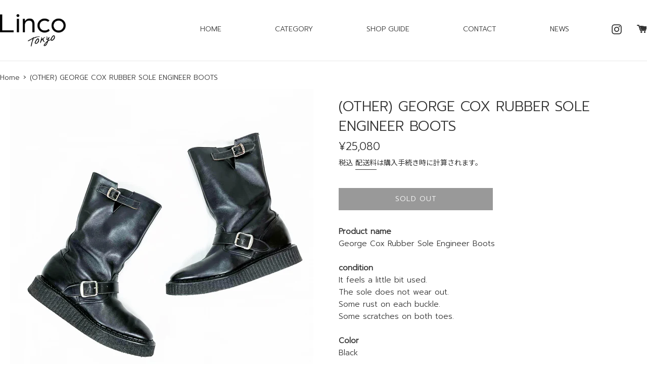

--- FILE ---
content_type: text/html; charset=utf-8
request_url: https://linco.tokyo/products/other-george-cox-rubber-sole-engineer-boots
body_size: 20578
content:
<!doctype html>
<html class="supports-no-js" lang="ja">
<head>
  <meta charset="utf-8">
  <meta http-equiv="X-UA-Compatible" content="IE=edge,chrome=1">
  <meta name="viewport" content="width=device-width,initial-scale=1">
  <meta name="theme-color" content="">
  <link rel="canonical" href="https://linco.tokyo/products/other-george-cox-rubber-sole-engineer-boots">
  
  <link rel="preconnect" href="https://fonts.gstatic.com">
  <link href="https://fonts.googleapis.com/css2?family=Prompt:wght@300&display=swap" rel="stylesheet">
  <link href="https://fonts.googleapis.com/css?family=Noto+Sans+JP" rel="stylesheet">


  
    <link rel="shortcut icon" href="//linco.tokyo/cdn/shop/files/linco_favicon_32x32.png?v=1613575913" type="image/png" />
  

  <title>
  (OTHER) GEORGE COX RUBBER SOLE ENGINEER BOOTS &ndash; Linco
  </title>

  
    <meta name="description" content="Product nameGeorge Cox Rubber Sole Engineer BootsconditionIt feels a little bit used.The sole does not wear out.Some rust on each buckle.Some scratches on both toes.ColorBlackMaterialLeathersize notation9Size Actual SizeOutsole Total Length 31, 5 cm, Insole Total Length 27, 5 cm, Width 12 cm, Height 30, 5 cm商品名 ジョージコック">
  

  <!-- /snippets/social-meta-tags.liquid -->




<meta property="og:site_name" content="Linco">
<meta property="og:url" content="https://linco.tokyo/products/other-george-cox-rubber-sole-engineer-boots">
<meta property="og:title" content="(OTHER) GEORGE COX RUBBER SOLE ENGINEER BOOTS">
<meta property="og:type" content="product">
<meta property="og:description" content="Product nameGeorge Cox Rubber Sole Engineer BootsconditionIt feels a little bit used.The sole does not wear out.Some rust on each buckle.Some scratches on both toes.ColorBlackMaterialLeathersize notation9Size Actual SizeOutsole Total Length 31, 5 cm, Insole Total Length 27, 5 cm, Width 12 cm, Height 30, 5 cm商品名 ジョージコック">

  <meta property="og:price:amount" content="25,080">
  <meta property="og:price:currency" content="JPY">

<meta property="og:image" content="http://linco.tokyo/cdn/shop/products/IMG_E8498_1200x1200.jpg?v=1634976584"><meta property="og:image" content="http://linco.tokyo/cdn/shop/products/IMG_E8499_1200x1200.jpg?v=1634976584"><meta property="og:image" content="http://linco.tokyo/cdn/shop/products/IMG_E8500_1200x1200.jpg?v=1634976584">
<meta property="og:image:secure_url" content="https://linco.tokyo/cdn/shop/products/IMG_E8498_1200x1200.jpg?v=1634976584"><meta property="og:image:secure_url" content="https://linco.tokyo/cdn/shop/products/IMG_E8499_1200x1200.jpg?v=1634976584"><meta property="og:image:secure_url" content="https://linco.tokyo/cdn/shop/products/IMG_E8500_1200x1200.jpg?v=1634976584">


<meta name="twitter:card" content="summary_large_image">
<meta name="twitter:title" content="(OTHER) GEORGE COX RUBBER SOLE ENGINEER BOOTS">
<meta name="twitter:description" content="Product nameGeorge Cox Rubber Sole Engineer BootsconditionIt feels a little bit used.The sole does not wear out.Some rust on each buckle.Some scratches on both toes.ColorBlackMaterialLeathersize notation9Size Actual SizeOutsole Total Length 31, 5 cm, Insole Total Length 27, 5 cm, Width 12 cm, Height 30, 5 cm商品名 ジョージコック">


  <script>
    document.documentElement.className = document.documentElement.className.replace('supports-no-js', 'supports-js');

    var theme = {
      mapStrings: {
        addressError: "住所を調べる際にエラーが発生しました",
        addressNoResults: "その住所は見つかりませんでした",
        addressQueryLimit: "Google APIの使用量の制限を超えました。\u003ca href=\"https:\/\/developers.google.com\/maps\/premium\/usage-limits\"\u003eプレミアムプラン\u003c\/a\u003eへのアップグレードをご検討ください。",
        authError: "あなたのGoogle Mapsのアカウント認証で問題が発生しました。"
      }
    }
  </script>
  <link href="//linco.tokyo/cdn/shop/t/2/assets/style-linco.css?v=24884329005703813661608097347" rel="stylesheet" type="text/css" media="all" />

  <link href="//linco.tokyo/cdn/shop/t/2/assets/theme.scss.css?v=88227381127680222651759260406" rel="stylesheet" type="text/css" media="all" />

  <script>window.performance && window.performance.mark && window.performance.mark('shopify.content_for_header.start');</script><meta id="shopify-digital-wallet" name="shopify-digital-wallet" content="/50535399616/digital_wallets/dialog">
<link rel="alternate" type="application/json+oembed" href="https://linco.tokyo/products/other-george-cox-rubber-sole-engineer-boots.oembed">
<script async="async" src="/checkouts/internal/preloads.js?locale=ja-JP"></script>
<script id="shopify-features" type="application/json">{"accessToken":"a41f152896e30379a427928ab0181be1","betas":["rich-media-storefront-analytics"],"domain":"linco.tokyo","predictiveSearch":false,"shopId":50535399616,"locale":"ja"}</script>
<script>var Shopify = Shopify || {};
Shopify.shop = "linco-tokyo.myshopify.com";
Shopify.locale = "ja";
Shopify.currency = {"active":"JPY","rate":"1.0"};
Shopify.country = "JP";
Shopify.theme = {"name":"Simple","id":114545131712,"schema_name":"Simple","schema_version":"12.0.4","theme_store_id":578,"role":"main"};
Shopify.theme.handle = "null";
Shopify.theme.style = {"id":null,"handle":null};
Shopify.cdnHost = "linco.tokyo/cdn";
Shopify.routes = Shopify.routes || {};
Shopify.routes.root = "/";</script>
<script type="module">!function(o){(o.Shopify=o.Shopify||{}).modules=!0}(window);</script>
<script>!function(o){function n(){var o=[];function n(){o.push(Array.prototype.slice.apply(arguments))}return n.q=o,n}var t=o.Shopify=o.Shopify||{};t.loadFeatures=n(),t.autoloadFeatures=n()}(window);</script>
<script id="shop-js-analytics" type="application/json">{"pageType":"product"}</script>
<script defer="defer" async type="module" src="//linco.tokyo/cdn/shopifycloud/shop-js/modules/v2/client.init-shop-cart-sync_CSE-8ASR.ja.esm.js"></script>
<script defer="defer" async type="module" src="//linco.tokyo/cdn/shopifycloud/shop-js/modules/v2/chunk.common_DDD8GOhs.esm.js"></script>
<script defer="defer" async type="module" src="//linco.tokyo/cdn/shopifycloud/shop-js/modules/v2/chunk.modal_B6JNj9sU.esm.js"></script>
<script type="module">
  await import("//linco.tokyo/cdn/shopifycloud/shop-js/modules/v2/client.init-shop-cart-sync_CSE-8ASR.ja.esm.js");
await import("//linco.tokyo/cdn/shopifycloud/shop-js/modules/v2/chunk.common_DDD8GOhs.esm.js");
await import("//linco.tokyo/cdn/shopifycloud/shop-js/modules/v2/chunk.modal_B6JNj9sU.esm.js");

  window.Shopify.SignInWithShop?.initShopCartSync?.({"fedCMEnabled":true,"windoidEnabled":true});

</script>
<script id="__st">var __st={"a":50535399616,"offset":32400,"reqid":"d2b48023-e2b8-448b-a2ee-673bc7305b37-1770078915","pageurl":"linco.tokyo\/products\/other-george-cox-rubber-sole-engineer-boots","u":"77677a2ee323","p":"product","rtyp":"product","rid":6966268133568};</script>
<script>window.ShopifyPaypalV4VisibilityTracking = true;</script>
<script id="captcha-bootstrap">!function(){'use strict';const t='contact',e='account',n='new_comment',o=[[t,t],['blogs',n],['comments',n],[t,'customer']],c=[[e,'customer_login'],[e,'guest_login'],[e,'recover_customer_password'],[e,'create_customer']],r=t=>t.map((([t,e])=>`form[action*='/${t}']:not([data-nocaptcha='true']) input[name='form_type'][value='${e}']`)).join(','),a=t=>()=>t?[...document.querySelectorAll(t)].map((t=>t.form)):[];function s(){const t=[...o],e=r(t);return a(e)}const i='password',u='form_key',d=['recaptcha-v3-token','g-recaptcha-response','h-captcha-response',i],f=()=>{try{return window.sessionStorage}catch{return}},m='__shopify_v',_=t=>t.elements[u];function p(t,e,n=!1){try{const o=window.sessionStorage,c=JSON.parse(o.getItem(e)),{data:r}=function(t){const{data:e,action:n}=t;return t[m]||n?{data:e,action:n}:{data:t,action:n}}(c);for(const[e,n]of Object.entries(r))t.elements[e]&&(t.elements[e].value=n);n&&o.removeItem(e)}catch(o){console.error('form repopulation failed',{error:o})}}const l='form_type',E='cptcha';function T(t){t.dataset[E]=!0}const w=window,h=w.document,L='Shopify',v='ce_forms',y='captcha';let A=!1;((t,e)=>{const n=(g='f06e6c50-85a8-45c8-87d0-21a2b65856fe',I='https://cdn.shopify.com/shopifycloud/storefront-forms-hcaptcha/ce_storefront_forms_captcha_hcaptcha.v1.5.2.iife.js',D={infoText:'hCaptchaによる保護',privacyText:'プライバシー',termsText:'利用規約'},(t,e,n)=>{const o=w[L][v],c=o.bindForm;if(c)return c(t,g,e,D).then(n);var r;o.q.push([[t,g,e,D],n]),r=I,A||(h.body.append(Object.assign(h.createElement('script'),{id:'captcha-provider',async:!0,src:r})),A=!0)});var g,I,D;w[L]=w[L]||{},w[L][v]=w[L][v]||{},w[L][v].q=[],w[L][y]=w[L][y]||{},w[L][y].protect=function(t,e){n(t,void 0,e),T(t)},Object.freeze(w[L][y]),function(t,e,n,w,h,L){const[v,y,A,g]=function(t,e,n){const i=e?o:[],u=t?c:[],d=[...i,...u],f=r(d),m=r(i),_=r(d.filter((([t,e])=>n.includes(e))));return[a(f),a(m),a(_),s()]}(w,h,L),I=t=>{const e=t.target;return e instanceof HTMLFormElement?e:e&&e.form},D=t=>v().includes(t);t.addEventListener('submit',(t=>{const e=I(t);if(!e)return;const n=D(e)&&!e.dataset.hcaptchaBound&&!e.dataset.recaptchaBound,o=_(e),c=g().includes(e)&&(!o||!o.value);(n||c)&&t.preventDefault(),c&&!n&&(function(t){try{if(!f())return;!function(t){const e=f();if(!e)return;const n=_(t);if(!n)return;const o=n.value;o&&e.removeItem(o)}(t);const e=Array.from(Array(32),(()=>Math.random().toString(36)[2])).join('');!function(t,e){_(t)||t.append(Object.assign(document.createElement('input'),{type:'hidden',name:u})),t.elements[u].value=e}(t,e),function(t,e){const n=f();if(!n)return;const o=[...t.querySelectorAll(`input[type='${i}']`)].map((({name:t})=>t)),c=[...d,...o],r={};for(const[a,s]of new FormData(t).entries())c.includes(a)||(r[a]=s);n.setItem(e,JSON.stringify({[m]:1,action:t.action,data:r}))}(t,e)}catch(e){console.error('failed to persist form',e)}}(e),e.submit())}));const S=(t,e)=>{t&&!t.dataset[E]&&(n(t,e.some((e=>e===t))),T(t))};for(const o of['focusin','change'])t.addEventListener(o,(t=>{const e=I(t);D(e)&&S(e,y())}));const B=e.get('form_key'),M=e.get(l),P=B&&M;t.addEventListener('DOMContentLoaded',(()=>{const t=y();if(P)for(const e of t)e.elements[l].value===M&&p(e,B);[...new Set([...A(),...v().filter((t=>'true'===t.dataset.shopifyCaptcha))])].forEach((e=>S(e,t)))}))}(h,new URLSearchParams(w.location.search),n,t,e,['guest_login'])})(!0,!0)}();</script>
<script integrity="sha256-4kQ18oKyAcykRKYeNunJcIwy7WH5gtpwJnB7kiuLZ1E=" data-source-attribution="shopify.loadfeatures" defer="defer" src="//linco.tokyo/cdn/shopifycloud/storefront/assets/storefront/load_feature-a0a9edcb.js" crossorigin="anonymous"></script>
<script data-source-attribution="shopify.dynamic_checkout.dynamic.init">var Shopify=Shopify||{};Shopify.PaymentButton=Shopify.PaymentButton||{isStorefrontPortableWallets:!0,init:function(){window.Shopify.PaymentButton.init=function(){};var t=document.createElement("script");t.src="https://linco.tokyo/cdn/shopifycloud/portable-wallets/latest/portable-wallets.ja.js",t.type="module",document.head.appendChild(t)}};
</script>
<script data-source-attribution="shopify.dynamic_checkout.buyer_consent">
  function portableWalletsHideBuyerConsent(e){var t=document.getElementById("shopify-buyer-consent"),n=document.getElementById("shopify-subscription-policy-button");t&&n&&(t.classList.add("hidden"),t.setAttribute("aria-hidden","true"),n.removeEventListener("click",e))}function portableWalletsShowBuyerConsent(e){var t=document.getElementById("shopify-buyer-consent"),n=document.getElementById("shopify-subscription-policy-button");t&&n&&(t.classList.remove("hidden"),t.removeAttribute("aria-hidden"),n.addEventListener("click",e))}window.Shopify?.PaymentButton&&(window.Shopify.PaymentButton.hideBuyerConsent=portableWalletsHideBuyerConsent,window.Shopify.PaymentButton.showBuyerConsent=portableWalletsShowBuyerConsent);
</script>
<script>
  function portableWalletsCleanup(e){e&&e.src&&console.error("Failed to load portable wallets script "+e.src);var t=document.querySelectorAll("shopify-accelerated-checkout .shopify-payment-button__skeleton, shopify-accelerated-checkout-cart .wallet-cart-button__skeleton"),e=document.getElementById("shopify-buyer-consent");for(let e=0;e<t.length;e++)t[e].remove();e&&e.remove()}function portableWalletsNotLoadedAsModule(e){e instanceof ErrorEvent&&"string"==typeof e.message&&e.message.includes("import.meta")&&"string"==typeof e.filename&&e.filename.includes("portable-wallets")&&(window.removeEventListener("error",portableWalletsNotLoadedAsModule),window.Shopify.PaymentButton.failedToLoad=e,"loading"===document.readyState?document.addEventListener("DOMContentLoaded",window.Shopify.PaymentButton.init):window.Shopify.PaymentButton.init())}window.addEventListener("error",portableWalletsNotLoadedAsModule);
</script>

<script type="module" src="https://linco.tokyo/cdn/shopifycloud/portable-wallets/latest/portable-wallets.ja.js" onError="portableWalletsCleanup(this)" crossorigin="anonymous"></script>
<script nomodule>
  document.addEventListener("DOMContentLoaded", portableWalletsCleanup);
</script>

<link id="shopify-accelerated-checkout-styles" rel="stylesheet" media="screen" href="https://linco.tokyo/cdn/shopifycloud/portable-wallets/latest/accelerated-checkout-backwards-compat.css" crossorigin="anonymous">
<style id="shopify-accelerated-checkout-cart">
        #shopify-buyer-consent {
  margin-top: 1em;
  display: inline-block;
  width: 100%;
}

#shopify-buyer-consent.hidden {
  display: none;
}

#shopify-subscription-policy-button {
  background: none;
  border: none;
  padding: 0;
  text-decoration: underline;
  font-size: inherit;
  cursor: pointer;
}

#shopify-subscription-policy-button::before {
  box-shadow: none;
}

      </style>

<script>window.performance && window.performance.mark && window.performance.mark('shopify.content_for_header.end');</script>

  <script src="//linco.tokyo/cdn/shop/t/2/assets/jquery-1.11.0.min.js?v=32460426840832490021603249525" type="text/javascript"></script>
  <script src="//linco.tokyo/cdn/shop/t/2/assets/modernizr.min.js?v=44044439420609591321603249525" type="text/javascript"></script>

  <script src="//linco.tokyo/cdn/shop/t/2/assets/lazysizes.min.js?v=155223123402716617051603249525" async="async"></script>

  
<link href="https://monorail-edge.shopifysvc.com" rel="dns-prefetch">
<script>(function(){if ("sendBeacon" in navigator && "performance" in window) {try {var session_token_from_headers = performance.getEntriesByType('navigation')[0].serverTiming.find(x => x.name == '_s').description;} catch {var session_token_from_headers = undefined;}var session_cookie_matches = document.cookie.match(/_shopify_s=([^;]*)/);var session_token_from_cookie = session_cookie_matches && session_cookie_matches.length === 2 ? session_cookie_matches[1] : "";var session_token = session_token_from_headers || session_token_from_cookie || "";function handle_abandonment_event(e) {var entries = performance.getEntries().filter(function(entry) {return /monorail-edge.shopifysvc.com/.test(entry.name);});if (!window.abandonment_tracked && entries.length === 0) {window.abandonment_tracked = true;var currentMs = Date.now();var navigation_start = performance.timing.navigationStart;var payload = {shop_id: 50535399616,url: window.location.href,navigation_start,duration: currentMs - navigation_start,session_token,page_type: "product"};window.navigator.sendBeacon("https://monorail-edge.shopifysvc.com/v1/produce", JSON.stringify({schema_id: "online_store_buyer_site_abandonment/1.1",payload: payload,metadata: {event_created_at_ms: currentMs,event_sent_at_ms: currentMs}}));}}window.addEventListener('pagehide', handle_abandonment_event);}}());</script>
<script id="web-pixels-manager-setup">(function e(e,d,r,n,o){if(void 0===o&&(o={}),!Boolean(null===(a=null===(i=window.Shopify)||void 0===i?void 0:i.analytics)||void 0===a?void 0:a.replayQueue)){var i,a;window.Shopify=window.Shopify||{};var t=window.Shopify;t.analytics=t.analytics||{};var s=t.analytics;s.replayQueue=[],s.publish=function(e,d,r){return s.replayQueue.push([e,d,r]),!0};try{self.performance.mark("wpm:start")}catch(e){}var l=function(){var e={modern:/Edge?\/(1{2}[4-9]|1[2-9]\d|[2-9]\d{2}|\d{4,})\.\d+(\.\d+|)|Firefox\/(1{2}[4-9]|1[2-9]\d|[2-9]\d{2}|\d{4,})\.\d+(\.\d+|)|Chrom(ium|e)\/(9{2}|\d{3,})\.\d+(\.\d+|)|(Maci|X1{2}).+ Version\/(15\.\d+|(1[6-9]|[2-9]\d|\d{3,})\.\d+)([,.]\d+|)( \(\w+\)|)( Mobile\/\w+|) Safari\/|Chrome.+OPR\/(9{2}|\d{3,})\.\d+\.\d+|(CPU[ +]OS|iPhone[ +]OS|CPU[ +]iPhone|CPU IPhone OS|CPU iPad OS)[ +]+(15[._]\d+|(1[6-9]|[2-9]\d|\d{3,})[._]\d+)([._]\d+|)|Android:?[ /-](13[3-9]|1[4-9]\d|[2-9]\d{2}|\d{4,})(\.\d+|)(\.\d+|)|Android.+Firefox\/(13[5-9]|1[4-9]\d|[2-9]\d{2}|\d{4,})\.\d+(\.\d+|)|Android.+Chrom(ium|e)\/(13[3-9]|1[4-9]\d|[2-9]\d{2}|\d{4,})\.\d+(\.\d+|)|SamsungBrowser\/([2-9]\d|\d{3,})\.\d+/,legacy:/Edge?\/(1[6-9]|[2-9]\d|\d{3,})\.\d+(\.\d+|)|Firefox\/(5[4-9]|[6-9]\d|\d{3,})\.\d+(\.\d+|)|Chrom(ium|e)\/(5[1-9]|[6-9]\d|\d{3,})\.\d+(\.\d+|)([\d.]+$|.*Safari\/(?![\d.]+ Edge\/[\d.]+$))|(Maci|X1{2}).+ Version\/(10\.\d+|(1[1-9]|[2-9]\d|\d{3,})\.\d+)([,.]\d+|)( \(\w+\)|)( Mobile\/\w+|) Safari\/|Chrome.+OPR\/(3[89]|[4-9]\d|\d{3,})\.\d+\.\d+|(CPU[ +]OS|iPhone[ +]OS|CPU[ +]iPhone|CPU IPhone OS|CPU iPad OS)[ +]+(10[._]\d+|(1[1-9]|[2-9]\d|\d{3,})[._]\d+)([._]\d+|)|Android:?[ /-](13[3-9]|1[4-9]\d|[2-9]\d{2}|\d{4,})(\.\d+|)(\.\d+|)|Mobile Safari.+OPR\/([89]\d|\d{3,})\.\d+\.\d+|Android.+Firefox\/(13[5-9]|1[4-9]\d|[2-9]\d{2}|\d{4,})\.\d+(\.\d+|)|Android.+Chrom(ium|e)\/(13[3-9]|1[4-9]\d|[2-9]\d{2}|\d{4,})\.\d+(\.\d+|)|Android.+(UC? ?Browser|UCWEB|U3)[ /]?(15\.([5-9]|\d{2,})|(1[6-9]|[2-9]\d|\d{3,})\.\d+)\.\d+|SamsungBrowser\/(5\.\d+|([6-9]|\d{2,})\.\d+)|Android.+MQ{2}Browser\/(14(\.(9|\d{2,})|)|(1[5-9]|[2-9]\d|\d{3,})(\.\d+|))(\.\d+|)|K[Aa][Ii]OS\/(3\.\d+|([4-9]|\d{2,})\.\d+)(\.\d+|)/},d=e.modern,r=e.legacy,n=navigator.userAgent;return n.match(d)?"modern":n.match(r)?"legacy":"unknown"}(),u="modern"===l?"modern":"legacy",c=(null!=n?n:{modern:"",legacy:""})[u],f=function(e){return[e.baseUrl,"/wpm","/b",e.hashVersion,"modern"===e.buildTarget?"m":"l",".js"].join("")}({baseUrl:d,hashVersion:r,buildTarget:u}),m=function(e){var d=e.version,r=e.bundleTarget,n=e.surface,o=e.pageUrl,i=e.monorailEndpoint;return{emit:function(e){var a=e.status,t=e.errorMsg,s=(new Date).getTime(),l=JSON.stringify({metadata:{event_sent_at_ms:s},events:[{schema_id:"web_pixels_manager_load/3.1",payload:{version:d,bundle_target:r,page_url:o,status:a,surface:n,error_msg:t},metadata:{event_created_at_ms:s}}]});if(!i)return console&&console.warn&&console.warn("[Web Pixels Manager] No Monorail endpoint provided, skipping logging."),!1;try{return self.navigator.sendBeacon.bind(self.navigator)(i,l)}catch(e){}var u=new XMLHttpRequest;try{return u.open("POST",i,!0),u.setRequestHeader("Content-Type","text/plain"),u.send(l),!0}catch(e){return console&&console.warn&&console.warn("[Web Pixels Manager] Got an unhandled error while logging to Monorail."),!1}}}}({version:r,bundleTarget:l,surface:e.surface,pageUrl:self.location.href,monorailEndpoint:e.monorailEndpoint});try{o.browserTarget=l,function(e){var d=e.src,r=e.async,n=void 0===r||r,o=e.onload,i=e.onerror,a=e.sri,t=e.scriptDataAttributes,s=void 0===t?{}:t,l=document.createElement("script"),u=document.querySelector("head"),c=document.querySelector("body");if(l.async=n,l.src=d,a&&(l.integrity=a,l.crossOrigin="anonymous"),s)for(var f in s)if(Object.prototype.hasOwnProperty.call(s,f))try{l.dataset[f]=s[f]}catch(e){}if(o&&l.addEventListener("load",o),i&&l.addEventListener("error",i),u)u.appendChild(l);else{if(!c)throw new Error("Did not find a head or body element to append the script");c.appendChild(l)}}({src:f,async:!0,onload:function(){if(!function(){var e,d;return Boolean(null===(d=null===(e=window.Shopify)||void 0===e?void 0:e.analytics)||void 0===d?void 0:d.initialized)}()){var d=window.webPixelsManager.init(e)||void 0;if(d){var r=window.Shopify.analytics;r.replayQueue.forEach((function(e){var r=e[0],n=e[1],o=e[2];d.publishCustomEvent(r,n,o)})),r.replayQueue=[],r.publish=d.publishCustomEvent,r.visitor=d.visitor,r.initialized=!0}}},onerror:function(){return m.emit({status:"failed",errorMsg:"".concat(f," has failed to load")})},sri:function(e){var d=/^sha384-[A-Za-z0-9+/=]+$/;return"string"==typeof e&&d.test(e)}(c)?c:"",scriptDataAttributes:o}),m.emit({status:"loading"})}catch(e){m.emit({status:"failed",errorMsg:(null==e?void 0:e.message)||"Unknown error"})}}})({shopId: 50535399616,storefrontBaseUrl: "https://linco.tokyo",extensionsBaseUrl: "https://extensions.shopifycdn.com/cdn/shopifycloud/web-pixels-manager",monorailEndpoint: "https://monorail-edge.shopifysvc.com/unstable/produce_batch",surface: "storefront-renderer",enabledBetaFlags: ["2dca8a86"],webPixelsConfigList: [{"id":"shopify-app-pixel","configuration":"{}","eventPayloadVersion":"v1","runtimeContext":"STRICT","scriptVersion":"0450","apiClientId":"shopify-pixel","type":"APP","privacyPurposes":["ANALYTICS","MARKETING"]},{"id":"shopify-custom-pixel","eventPayloadVersion":"v1","runtimeContext":"LAX","scriptVersion":"0450","apiClientId":"shopify-pixel","type":"CUSTOM","privacyPurposes":["ANALYTICS","MARKETING"]}],isMerchantRequest: false,initData: {"shop":{"name":"Linco","paymentSettings":{"currencyCode":"JPY"},"myshopifyDomain":"linco-tokyo.myshopify.com","countryCode":"JP","storefrontUrl":"https:\/\/linco.tokyo"},"customer":null,"cart":null,"checkout":null,"productVariants":[{"price":{"amount":25080.0,"currencyCode":"JPY"},"product":{"title":"(OTHER) GEORGE COX RUBBER SOLE ENGINEER BOOTS","vendor":"Linco","id":"6966268133568","untranslatedTitle":"(OTHER) GEORGE COX RUBBER SOLE ENGINEER BOOTS","url":"\/products\/other-george-cox-rubber-sole-engineer-boots","type":""},"id":"41062450364608","image":{"src":"\/\/linco.tokyo\/cdn\/shop\/products\/IMG_E8498.jpg?v=1634976584"},"sku":"","title":"Default Title","untranslatedTitle":"Default Title"}],"purchasingCompany":null},},"https://linco.tokyo/cdn","3918e4e0wbf3ac3cepc5707306mb02b36c6",{"modern":"","legacy":""},{"shopId":"50535399616","storefrontBaseUrl":"https:\/\/linco.tokyo","extensionBaseUrl":"https:\/\/extensions.shopifycdn.com\/cdn\/shopifycloud\/web-pixels-manager","surface":"storefront-renderer","enabledBetaFlags":"[\"2dca8a86\"]","isMerchantRequest":"false","hashVersion":"3918e4e0wbf3ac3cepc5707306mb02b36c6","publish":"custom","events":"[[\"page_viewed\",{}],[\"product_viewed\",{\"productVariant\":{\"price\":{\"amount\":25080.0,\"currencyCode\":\"JPY\"},\"product\":{\"title\":\"(OTHER) GEORGE COX RUBBER SOLE ENGINEER BOOTS\",\"vendor\":\"Linco\",\"id\":\"6966268133568\",\"untranslatedTitle\":\"(OTHER) GEORGE COX RUBBER SOLE ENGINEER BOOTS\",\"url\":\"\/products\/other-george-cox-rubber-sole-engineer-boots\",\"type\":\"\"},\"id\":\"41062450364608\",\"image\":{\"src\":\"\/\/linco.tokyo\/cdn\/shop\/products\/IMG_E8498.jpg?v=1634976584\"},\"sku\":\"\",\"title\":\"Default Title\",\"untranslatedTitle\":\"Default Title\"}}]]"});</script><script>
  window.ShopifyAnalytics = window.ShopifyAnalytics || {};
  window.ShopifyAnalytics.meta = window.ShopifyAnalytics.meta || {};
  window.ShopifyAnalytics.meta.currency = 'JPY';
  var meta = {"product":{"id":6966268133568,"gid":"gid:\/\/shopify\/Product\/6966268133568","vendor":"Linco","type":"","handle":"other-george-cox-rubber-sole-engineer-boots","variants":[{"id":41062450364608,"price":2508000,"name":"(OTHER) GEORGE COX RUBBER SOLE ENGINEER BOOTS","public_title":null,"sku":""}],"remote":false},"page":{"pageType":"product","resourceType":"product","resourceId":6966268133568,"requestId":"d2b48023-e2b8-448b-a2ee-673bc7305b37-1770078915"}};
  for (var attr in meta) {
    window.ShopifyAnalytics.meta[attr] = meta[attr];
  }
</script>
<script class="analytics">
  (function () {
    var customDocumentWrite = function(content) {
      var jquery = null;

      if (window.jQuery) {
        jquery = window.jQuery;
      } else if (window.Checkout && window.Checkout.$) {
        jquery = window.Checkout.$;
      }

      if (jquery) {
        jquery('body').append(content);
      }
    };

    var hasLoggedConversion = function(token) {
      if (token) {
        return document.cookie.indexOf('loggedConversion=' + token) !== -1;
      }
      return false;
    }

    var setCookieIfConversion = function(token) {
      if (token) {
        var twoMonthsFromNow = new Date(Date.now());
        twoMonthsFromNow.setMonth(twoMonthsFromNow.getMonth() + 2);

        document.cookie = 'loggedConversion=' + token + '; expires=' + twoMonthsFromNow;
      }
    }

    var trekkie = window.ShopifyAnalytics.lib = window.trekkie = window.trekkie || [];
    if (trekkie.integrations) {
      return;
    }
    trekkie.methods = [
      'identify',
      'page',
      'ready',
      'track',
      'trackForm',
      'trackLink'
    ];
    trekkie.factory = function(method) {
      return function() {
        var args = Array.prototype.slice.call(arguments);
        args.unshift(method);
        trekkie.push(args);
        return trekkie;
      };
    };
    for (var i = 0; i < trekkie.methods.length; i++) {
      var key = trekkie.methods[i];
      trekkie[key] = trekkie.factory(key);
    }
    trekkie.load = function(config) {
      trekkie.config = config || {};
      trekkie.config.initialDocumentCookie = document.cookie;
      var first = document.getElementsByTagName('script')[0];
      var script = document.createElement('script');
      script.type = 'text/javascript';
      script.onerror = function(e) {
        var scriptFallback = document.createElement('script');
        scriptFallback.type = 'text/javascript';
        scriptFallback.onerror = function(error) {
                var Monorail = {
      produce: function produce(monorailDomain, schemaId, payload) {
        var currentMs = new Date().getTime();
        var event = {
          schema_id: schemaId,
          payload: payload,
          metadata: {
            event_created_at_ms: currentMs,
            event_sent_at_ms: currentMs
          }
        };
        return Monorail.sendRequest("https://" + monorailDomain + "/v1/produce", JSON.stringify(event));
      },
      sendRequest: function sendRequest(endpointUrl, payload) {
        // Try the sendBeacon API
        if (window && window.navigator && typeof window.navigator.sendBeacon === 'function' && typeof window.Blob === 'function' && !Monorail.isIos12()) {
          var blobData = new window.Blob([payload], {
            type: 'text/plain'
          });

          if (window.navigator.sendBeacon(endpointUrl, blobData)) {
            return true;
          } // sendBeacon was not successful

        } // XHR beacon

        var xhr = new XMLHttpRequest();

        try {
          xhr.open('POST', endpointUrl);
          xhr.setRequestHeader('Content-Type', 'text/plain');
          xhr.send(payload);
        } catch (e) {
          console.log(e);
        }

        return false;
      },
      isIos12: function isIos12() {
        return window.navigator.userAgent.lastIndexOf('iPhone; CPU iPhone OS 12_') !== -1 || window.navigator.userAgent.lastIndexOf('iPad; CPU OS 12_') !== -1;
      }
    };
    Monorail.produce('monorail-edge.shopifysvc.com',
      'trekkie_storefront_load_errors/1.1',
      {shop_id: 50535399616,
      theme_id: 114545131712,
      app_name: "storefront",
      context_url: window.location.href,
      source_url: "//linco.tokyo/cdn/s/trekkie.storefront.79098466c851f41c92951ae7d219bd75d823e9dd.min.js"});

        };
        scriptFallback.async = true;
        scriptFallback.src = '//linco.tokyo/cdn/s/trekkie.storefront.79098466c851f41c92951ae7d219bd75d823e9dd.min.js';
        first.parentNode.insertBefore(scriptFallback, first);
      };
      script.async = true;
      script.src = '//linco.tokyo/cdn/s/trekkie.storefront.79098466c851f41c92951ae7d219bd75d823e9dd.min.js';
      first.parentNode.insertBefore(script, first);
    };
    trekkie.load(
      {"Trekkie":{"appName":"storefront","development":false,"defaultAttributes":{"shopId":50535399616,"isMerchantRequest":null,"themeId":114545131712,"themeCityHash":"8672535465849920518","contentLanguage":"ja","currency":"JPY","eventMetadataId":"1ae1fdda-a408-459f-b3b2-5775291faeb9"},"isServerSideCookieWritingEnabled":true,"monorailRegion":"shop_domain","enabledBetaFlags":["65f19447","b5387b81"]},"Session Attribution":{},"S2S":{"facebookCapiEnabled":false,"source":"trekkie-storefront-renderer","apiClientId":580111}}
    );

    var loaded = false;
    trekkie.ready(function() {
      if (loaded) return;
      loaded = true;

      window.ShopifyAnalytics.lib = window.trekkie;

      var originalDocumentWrite = document.write;
      document.write = customDocumentWrite;
      try { window.ShopifyAnalytics.merchantGoogleAnalytics.call(this); } catch(error) {};
      document.write = originalDocumentWrite;

      window.ShopifyAnalytics.lib.page(null,{"pageType":"product","resourceType":"product","resourceId":6966268133568,"requestId":"d2b48023-e2b8-448b-a2ee-673bc7305b37-1770078915","shopifyEmitted":true});

      var match = window.location.pathname.match(/checkouts\/(.+)\/(thank_you|post_purchase)/)
      var token = match? match[1]: undefined;
      if (!hasLoggedConversion(token)) {
        setCookieIfConversion(token);
        window.ShopifyAnalytics.lib.track("Viewed Product",{"currency":"JPY","variantId":41062450364608,"productId":6966268133568,"productGid":"gid:\/\/shopify\/Product\/6966268133568","name":"(OTHER) GEORGE COX RUBBER SOLE ENGINEER BOOTS","price":"25080","sku":"","brand":"Linco","variant":null,"category":"","nonInteraction":true,"remote":false},undefined,undefined,{"shopifyEmitted":true});
      window.ShopifyAnalytics.lib.track("monorail:\/\/trekkie_storefront_viewed_product\/1.1",{"currency":"JPY","variantId":41062450364608,"productId":6966268133568,"productGid":"gid:\/\/shopify\/Product\/6966268133568","name":"(OTHER) GEORGE COX RUBBER SOLE ENGINEER BOOTS","price":"25080","sku":"","brand":"Linco","variant":null,"category":"","nonInteraction":true,"remote":false,"referer":"https:\/\/linco.tokyo\/products\/other-george-cox-rubber-sole-engineer-boots"});
      }
    });


        var eventsListenerScript = document.createElement('script');
        eventsListenerScript.async = true;
        eventsListenerScript.src = "//linco.tokyo/cdn/shopifycloud/storefront/assets/shop_events_listener-3da45d37.js";
        document.getElementsByTagName('head')[0].appendChild(eventsListenerScript);

})();</script>
<script
  defer
  src="https://linco.tokyo/cdn/shopifycloud/perf-kit/shopify-perf-kit-3.1.0.min.js"
  data-application="storefront-renderer"
  data-shop-id="50535399616"
  data-render-region="gcp-us-east1"
  data-page-type="product"
  data-theme-instance-id="114545131712"
  data-theme-name="Simple"
  data-theme-version="12.0.4"
  data-monorail-region="shop_domain"
  data-resource-timing-sampling-rate="10"
  data-shs="true"
  data-shs-beacon="true"
  data-shs-export-with-fetch="true"
  data-shs-logs-sample-rate="1"
  data-shs-beacon-endpoint="https://linco.tokyo/api/collect"
></script>
</head>

<body id="other-george-cox-rubber-sole-engineer-boots" class="template-product">
  
  
 


<script>
$(function(){
$(#ToggleMobileMenu').on('click', function(){

  var $overlay = $('.overlayMenu');
  var openClass = 'open';

  if( !$overlay.hasClass(openClass) ){

    $('.list--nav span:nth-child(1)').css({'transform':'rotate(-45deg)', 'top':'7px'});
    $('.list--nav span:nth-child(2)').css({'opacity':'0'});
    $('.list--nav span:nth-child(3)').css({'transform':'rotate(45deg)', 'top':'4px', 'border': '1px solid #000'});

    $overlay.addClass(openClass);
    $('body').css( 'overflow', 'hidden');
    $overlay.fadeIn('slow');

  } else {

    $('.list--nav span:nth-child(1)').css({'transform':'rotate(0)', 'top':'0px'});
    $('.list--nav span:nth-child(2)').css({'opacity':'1'});
    $('.list--nav span:nth-child(3)').css({'transform':'rotate(0)', 'top':'14px', 'border': '1px solid #000'});

    $overlay.removeClass(openClass);
    $('body').css( 'overflow', 'auto');
    $overlay.fadeOut('slow');
  }

});
});
</script>
  
  

  <a class="in-page-link visually-hidden skip-link" href="#MainContent">コンテンツにスキップする</a>

  <div id="shopify-section-header" class="shopify-section">

  <style>
    .site-header__logo {
      width: 130px;
    }
    #HeaderLogoWrapper {
      max-width: 130px !important;
    }
  </style>
  <div class="page-border"></div>


<div class="site-wrapper">
  <div class="top-bar grid">

    <div class="grid__item medium-up--one-fifth small--one-half">
      <div class="top-bar__search">
        <a href="/search" class="medium-up--hide">
          <svg aria-hidden="true" focusable="false" role="presentation" class="icon icon-search" viewBox="0 0 20 20"><path fill="#444" d="M18.64 17.02l-5.31-5.31c.81-1.08 1.26-2.43 1.26-3.87C14.5 4.06 11.44 1 7.75 1S1 4.06 1 7.75s3.06 6.75 6.75 6.75c1.44 0 2.79-.45 3.87-1.26l5.31 5.31c.45.45 1.26.54 1.71.09.45-.36.45-1.17 0-1.62zM3.25 7.75c0-2.52 1.98-4.5 4.5-4.5s4.5 1.98 4.5 4.5-1.98 4.5-4.5 4.5-4.5-1.98-4.5-4.5z"/></svg>
        </a>
        <form action="/search" method="get" class="search-bar small--hide" role="search">
          
          <button type="submit" class="search-bar__submit">
            <svg aria-hidden="true" focusable="false" role="presentation" class="icon icon-search" viewBox="0 0 20 20"><path fill="#444" d="M18.64 17.02l-5.31-5.31c.81-1.08 1.26-2.43 1.26-3.87C14.5 4.06 11.44 1 7.75 1S1 4.06 1 7.75s3.06 6.75 6.75 6.75c1.44 0 2.79-.45 3.87-1.26l5.31 5.31c.45.45 1.26.54 1.71.09.45-.36.45-1.17 0-1.62zM3.25 7.75c0-2.52 1.98-4.5 4.5-4.5s4.5 1.98 4.5 4.5-1.98 4.5-4.5 4.5-4.5-1.98-4.5-4.5z"/></svg>
            <span class="icon__fallback-text">検索する</span>
          </button>
          <input type="search" name="q" class="search-bar__input" value="" placeholder="Search" aria-label="Search">
        </form>
      </div>
    </div>

    
      <div class="grid__item medium-up--two-fifths small--hide">
        <span class="customer-links small--hide">
          
            <a href="/account/login" id="customer_login_link">LOG IN</a>
            <span class="vertical-divider"></span>
            <a href="/account/register" id="customer_register_link">アカウントを作成する</a>
          
        </span>
      </div>
    

    
  </div>

  <hr class="small--hide hr--border">

  <header class="site-header grid medium-up--grid--table" role="banner">
    <div class="grid__item small--text-center">
      <div itemscope itemtype="http://schema.org/Organization">
        

          <div id="HeaderLogoWrapper" class="supports-js">
            <a href="/" itemprop="url" style="padding-top:49.59731543624161%; display: block;">
              <img id="HeaderLogo"
                   class="lazyload"
                   src="//linco.tokyo/cdn/shop/files/logo_150x150.png?v=1613573682"
                   data-src="//linco.tokyo/cdn/shop/files/logo_{width}x.png?v=1613573682"
                   data-widths="[180, 360, 540, 720, 900, 1080, 1296, 1512, 1728, 2048]"
                   data-aspectratio="0.9996693121693122"
                   data-sizes="auto"
                   alt="Linco"
                   itemprop="logo">
            </a>
          </div>
          <noscript>
            
            <a href="/" itemprop="url">
              <img class="site-header__logo" src="//linco.tokyo/cdn/shop/files/logo_130x.png?v=1613573682"
              srcset="//linco.tokyo/cdn/shop/files/logo_130x.png?v=1613573682 1x, //linco.tokyo/cdn/shop/files/logo_130x@2x.png?v=1613573682 2x"
              alt="Linco"
              itemprop="logo">
            </a>
          </noscript>
          
        
      </div>
    </div>
    
  </header>
</div>




</div>

    

  <div class="site-wrapper">

    <div class="grid">

      <div id="shopify-section-sidebar" class="shopify-section"><a href="/cart" class="site-header__cart pc_off">
        <svg aria-hidden="true" focusable="false" role="presentation" class="icon icon-cart" viewBox="0 0 20 20"><path fill="#444" d="M18.936 5.564c-.144-.175-.35-.207-.55-.207h-.003L6.774 4.286c-.272 0-.417.089-.491.18-.079.096-.16.263-.094.585l2.016 5.705c.163.407.642.673 1.068.673h8.401c.433 0 .854-.285.941-.725l.484-4.571c.045-.221-.015-.388-.163-.567z"/><path fill="#444" d="M17.107 12.5H7.659L4.98 4.117l-.362-1.059c-.138-.401-.292-.559-.695-.559H.924c-.411 0-.748.303-.748.714s.337.714.748.714h2.413l3.002 9.48c.126.38.295.52.942.52h9.825c.411 0 .748-.303.748-.714s-.336-.714-.748-.714zM10.424 16.23a1.498 1.498 0 1 1-2.997 0 1.498 1.498 0 0 1 2.997 0zM16.853 16.23a1.498 1.498 0 1 1-2.997 0 1.498 1.498 0 0 1 2.997 0z"/></svg>
        <span class="small--hide">
          Cart
          (<span id="CartCount">0</span>)
        </span>
      </a>
<a class="site-header__insta pc_off" target="_blank" href="https://www.instagram.com/linco_tokyo/?hl=ja" title="Linco on Instagram">
              <svg aria-hidden="true" focusable="false" role="presentation" class="icon icon-instagram" viewBox="0 0 512 512"><path d="M256 49.5c67.3 0 75.2.3 101.8 1.5 24.6 1.1 37.9 5.2 46.8 8.7 11.8 4.6 20.2 10 29 18.8s14.3 17.2 18.8 29c3.4 8.9 7.6 22.2 8.7 46.8 1.2 26.6 1.5 34.5 1.5 101.8s-.3 75.2-1.5 101.8c-1.1 24.6-5.2 37.9-8.7 46.8-4.6 11.8-10 20.2-18.8 29s-17.2 14.3-29 18.8c-8.9 3.4-22.2 7.6-46.8 8.7-26.6 1.2-34.5 1.5-101.8 1.5s-75.2-.3-101.8-1.5c-24.6-1.1-37.9-5.2-46.8-8.7-11.8-4.6-20.2-10-29-18.8s-14.3-17.2-18.8-29c-3.4-8.9-7.6-22.2-8.7-46.8-1.2-26.6-1.5-34.5-1.5-101.8s.3-75.2 1.5-101.8c1.1-24.6 5.2-37.9 8.7-46.8 4.6-11.8 10-20.2 18.8-29s17.2-14.3 29-18.8c8.9-3.4 22.2-7.6 46.8-8.7 26.6-1.3 34.5-1.5 101.8-1.5m0-45.4c-68.4 0-77 .3-103.9 1.5C125.3 6.8 107 11.1 91 17.3c-16.6 6.4-30.6 15.1-44.6 29.1-14 14-22.6 28.1-29.1 44.6-6.2 16-10.5 34.3-11.7 61.2C4.4 179 4.1 187.6 4.1 256s.3 77 1.5 103.9c1.2 26.8 5.5 45.1 11.7 61.2 6.4 16.6 15.1 30.6 29.1 44.6 14 14 28.1 22.6 44.6 29.1 16 6.2 34.3 10.5 61.2 11.7 26.9 1.2 35.4 1.5 103.9 1.5s77-.3 103.9-1.5c26.8-1.2 45.1-5.5 61.2-11.7 16.6-6.4 30.6-15.1 44.6-29.1 14-14 22.6-28.1 29.1-44.6 6.2-16 10.5-34.3 11.7-61.2 1.2-26.9 1.5-35.4 1.5-103.9s-.3-77-1.5-103.9c-1.2-26.8-5.5-45.1-11.7-61.2-6.4-16.6-15.1-30.6-29.1-44.6-14-14-28.1-22.6-44.6-29.1-16-6.2-34.3-10.5-61.2-11.7-27-1.1-35.6-1.4-104-1.4z"/><path d="M256 126.6c-71.4 0-129.4 57.9-129.4 129.4s58 129.4 129.4 129.4 129.4-58 129.4-129.4-58-129.4-129.4-129.4zm0 213.4c-46.4 0-84-37.6-84-84s37.6-84 84-84 84 37.6 84 84-37.6 84-84 84z"/><circle cx="390.5" cy="121.5" r="30.2"/></svg>
              <span class="icon__fallback-text">Instagram</span>
            </a>


<div data-section-id="sidebar" data-section-type="sidebar-section">
  <nav class="grid__item small--text-center medium-up--one-fifth" role="navigation">
    <hr class="hr--small medium-up--hide">
    <nav id="ToggleMobileMenu" class="mobile-menu-icon medium-up--hide" aria-haspopup="true" aria-owns="SiteNav">
      <span class="line"></span>
      <span class="line"></span>
      <span class="line"></span>
      <span class="line"></span>
      <span class="icon__fallback-text">メニュー</span>
    </nav>
    <div id="SiteNav" class="site-nav" role="menu">
      <ul class="list--nav">
        
          
          
            <li class="site-nav__item">
              <a href="/" class="site-nav__link">HOME</a>
            </li>
        <a href="/cart" class="site-header__cart">
        <svg aria-hidden="true" focusable="false" role="presentation" class="icon icon-cart" viewBox="0 0 20 20"><path fill="#444" d="M18.936 5.564c-.144-.175-.35-.207-.55-.207h-.003L6.774 4.286c-.272 0-.417.089-.491.18-.079.096-.16.263-.094.585l2.016 5.705c.163.407.642.673 1.068.673h8.401c.433 0 .854-.285.941-.725l.484-4.571c.045-.221-.015-.388-.163-.567z"/><path fill="#444" d="M17.107 12.5H7.659L4.98 4.117l-.362-1.059c-.138-.401-.292-.559-.695-.559H.924c-.411 0-.748.303-.748.714s.337.714.748.714h2.413l3.002 9.48c.126.38.295.52.942.52h9.825c.411 0 .748-.303.748-.714s-.336-.714-.748-.714zM10.424 16.23a1.498 1.498 0 1 1-2.997 0 1.498 1.498 0 0 1 2.997 0zM16.853 16.23a1.498 1.498 0 1 1-2.997 0 1.498 1.498 0 0 1 2.997 0z"/></svg>
        <span class="small--hide">
          Cart
          (<span id="CartCount">0</span>)
        </span>
      </a>
          
        
          
          
            

            

            <li class="site-nav--has-submenu site-nav__item">
              <ul class="site-nav__link btn--link site-nav__expand" aria-expanded="false" aria-controls="Collapsible-2">
                CATEGORY
                <span class="site-nav__link__text" aria-hidden="true">+</span>
              </ul>
              <ul id="Collapsible-2" class="site-nav__submenu site-nav__submenu--collapsed" aria-hidden="true" style="display: none;">
                
                  
                    <li >
                      <a href="/collections/frontpage" class="site-nav__link">VINTAGE</a>
                    </li>
                  
                
                  
                    <li >
                      <a href="/collections/designers" class="site-nav__link">DESIGNERS</a>
                    </li>
                  
                
                  
                    <li >
                      <a href="/collections/unique-design" class="site-nav__link">UNIQUE DESIGN</a>
                    </li>
                  
                
                  
                    <li >
                      <a href="/collections/tshirt" class="site-nav__link">TSHIRT</a>
                    </li>
                  
                
                  
                    <li >
                      <a href="/collections/other" class="site-nav__link">OTHER</a>
                    </li>
                  
                
                  
                    <li >
                      <a href="/collections/boro" class="site-nav__link">BORO</a>
                    </li>
                  
                
                  
                    <li >
                      <a href="/collections/ladies" class="site-nav__link">LADIES</a>
                    </li>
                  
                
                  
                    <li >
                      <a href="/collections/japan-vintage" class="site-nav__link">JAPAN VINTAGE</a>
                    </li>
                  
                
                  
                    <li >
                      <a href="/collections/sold-out" class="site-nav__link">SOLD OUT</a>
                    </li>
                  
                
              </ul>
            </li>
          
        
          
          
            <li class="site-nav__item">
              <a href="/pages/shop-guide" class="site-nav__link">SHOP GUIDE</a>
            </li>
        <a href="/cart" class="site-header__cart">
        <svg aria-hidden="true" focusable="false" role="presentation" class="icon icon-cart" viewBox="0 0 20 20"><path fill="#444" d="M18.936 5.564c-.144-.175-.35-.207-.55-.207h-.003L6.774 4.286c-.272 0-.417.089-.491.18-.079.096-.16.263-.094.585l2.016 5.705c.163.407.642.673 1.068.673h8.401c.433 0 .854-.285.941-.725l.484-4.571c.045-.221-.015-.388-.163-.567z"/><path fill="#444" d="M17.107 12.5H7.659L4.98 4.117l-.362-1.059c-.138-.401-.292-.559-.695-.559H.924c-.411 0-.748.303-.748.714s.337.714.748.714h2.413l3.002 9.48c.126.38.295.52.942.52h9.825c.411 0 .748-.303.748-.714s-.336-.714-.748-.714zM10.424 16.23a1.498 1.498 0 1 1-2.997 0 1.498 1.498 0 0 1 2.997 0zM16.853 16.23a1.498 1.498 0 1 1-2.997 0 1.498 1.498 0 0 1 2.997 0z"/></svg>
        <span class="small--hide">
          Cart
          (<span id="CartCount">0</span>)
        </span>
      </a>
          
        
          
          
            <li class="site-nav__item">
              <a href="/pages/contact" class="site-nav__link">CONTACT</a>
            </li>
        <a href="/cart" class="site-header__cart">
        <svg aria-hidden="true" focusable="false" role="presentation" class="icon icon-cart" viewBox="0 0 20 20"><path fill="#444" d="M18.936 5.564c-.144-.175-.35-.207-.55-.207h-.003L6.774 4.286c-.272 0-.417.089-.491.18-.079.096-.16.263-.094.585l2.016 5.705c.163.407.642.673 1.068.673h8.401c.433 0 .854-.285.941-.725l.484-4.571c.045-.221-.015-.388-.163-.567z"/><path fill="#444" d="M17.107 12.5H7.659L4.98 4.117l-.362-1.059c-.138-.401-.292-.559-.695-.559H.924c-.411 0-.748.303-.748.714s.337.714.748.714h2.413l3.002 9.48c.126.38.295.52.942.52h9.825c.411 0 .748-.303.748-.714s-.336-.714-.748-.714zM10.424 16.23a1.498 1.498 0 1 1-2.997 0 1.498 1.498 0 0 1 2.997 0zM16.853 16.23a1.498 1.498 0 1 1-2.997 0 1.498 1.498 0 0 1 2.997 0z"/></svg>
        <span class="small--hide">
          Cart
          (<span id="CartCount">0</span>)
        </span>
      </a>
          
        
          
          
            <li class="site-nav__item">
              <a href="/blogs/news" class="site-nav__link">NEWS</a>
            </li>
        <a href="/cart" class="site-header__cart">
        <svg aria-hidden="true" focusable="false" role="presentation" class="icon icon-cart" viewBox="0 0 20 20"><path fill="#444" d="M18.936 5.564c-.144-.175-.35-.207-.55-.207h-.003L6.774 4.286c-.272 0-.417.089-.491.18-.079.096-.16.263-.094.585l2.016 5.705c.163.407.642.673 1.068.673h8.401c.433 0 .854-.285.941-.725l.484-4.571c.045-.221-.015-.388-.163-.567z"/><path fill="#444" d="M17.107 12.5H7.659L4.98 4.117l-.362-1.059c-.138-.401-.292-.559-.695-.559H.924c-.411 0-.748.303-.748.714s.337.714.748.714h2.413l3.002 9.48c.126.38.295.52.942.52h9.825c.411 0 .748-.303.748-.714s-.336-.714-.748-.714zM10.424 16.23a1.498 1.498 0 1 1-2.997 0 1.498 1.498 0 0 1 2.997 0zM16.853 16.23a1.498 1.498 0 1 1-2.997 0 1.498 1.498 0 0 1 2.997 0z"/></svg>
        <span class="small--hide">
          Cart
          (<span id="CartCount">0</span>)
        </span>
      </a>
          
        
        
          
            <li>
              <a href="/account/login" class="site-nav__link site-nav--account medium-up--hide">LOG IN</a>
            </li>
            <li>
              <a href="/account/register" class="site-nav__link site-nav--account medium-up--hide">アカウントを作成する</a>
            </li>
          
        
      </ul>
      <ul class="list--inline social-links">
        
        
        
        
          <li>
            <a href="https://www.instagram.com/linco_tokyo/?hl=ja" title="Linco on Instagram">
              <svg aria-hidden="true" focusable="false" role="presentation" class="icon icon-instagram" viewBox="0 0 512 512"><path d="M256 49.5c67.3 0 75.2.3 101.8 1.5 24.6 1.1 37.9 5.2 46.8 8.7 11.8 4.6 20.2 10 29 18.8s14.3 17.2 18.8 29c3.4 8.9 7.6 22.2 8.7 46.8 1.2 26.6 1.5 34.5 1.5 101.8s-.3 75.2-1.5 101.8c-1.1 24.6-5.2 37.9-8.7 46.8-4.6 11.8-10 20.2-18.8 29s-17.2 14.3-29 18.8c-8.9 3.4-22.2 7.6-46.8 8.7-26.6 1.2-34.5 1.5-101.8 1.5s-75.2-.3-101.8-1.5c-24.6-1.1-37.9-5.2-46.8-8.7-11.8-4.6-20.2-10-29-18.8s-14.3-17.2-18.8-29c-3.4-8.9-7.6-22.2-8.7-46.8-1.2-26.6-1.5-34.5-1.5-101.8s.3-75.2 1.5-101.8c1.1-24.6 5.2-37.9 8.7-46.8 4.6-11.8 10-20.2 18.8-29s17.2-14.3 29-18.8c8.9-3.4 22.2-7.6 46.8-8.7 26.6-1.3 34.5-1.5 101.8-1.5m0-45.4c-68.4 0-77 .3-103.9 1.5C125.3 6.8 107 11.1 91 17.3c-16.6 6.4-30.6 15.1-44.6 29.1-14 14-22.6 28.1-29.1 44.6-6.2 16-10.5 34.3-11.7 61.2C4.4 179 4.1 187.6 4.1 256s.3 77 1.5 103.9c1.2 26.8 5.5 45.1 11.7 61.2 6.4 16.6 15.1 30.6 29.1 44.6 14 14 28.1 22.6 44.6 29.1 16 6.2 34.3 10.5 61.2 11.7 26.9 1.2 35.4 1.5 103.9 1.5s77-.3 103.9-1.5c26.8-1.2 45.1-5.5 61.2-11.7 16.6-6.4 30.6-15.1 44.6-29.1 14-14 22.6-28.1 29.1-44.6 6.2-16 10.5-34.3 11.7-61.2 1.2-26.9 1.5-35.4 1.5-103.9s-.3-77-1.5-103.9c-1.2-26.8-5.5-45.1-11.7-61.2-6.4-16.6-15.1-30.6-29.1-44.6-14-14-28.1-22.6-44.6-29.1-16-6.2-34.3-10.5-61.2-11.7-27-1.1-35.6-1.4-104-1.4z"/><path d="M256 126.6c-71.4 0-129.4 57.9-129.4 129.4s58 129.4 129.4 129.4 129.4-58 129.4-129.4-58-129.4-129.4-129.4zm0 213.4c-46.4 0-84-37.6-84-84s37.6-84 84-84 84 37.6 84 84-37.6 84-84 84z"/><circle cx="390.5" cy="121.5" r="30.2"/></svg>
              <span class="icon__fallback-text">Instagram</span>
            </a>
          </li>
        
        
        
        
        
        
        
        
      </ul>
    </div>
    <hr class="medium-up--hide hr--small ">
  </nav>
</div>




</div>

      <main class="main-content grid__item medium-up--four-fifths" id="MainContent" role="main">
        
          <hr class="hr--border-top small--hide">
        
        
          <nav class="breadcrumb-nav small--text-center" aria-label="あなたはここにいます">
  <span itemscope itemtype="http://schema.org/BreadcrumbList">
    <span itemprop="itemListElement" itemscope itemtype="http://schema.org/ListItem">
      <a href="/" itemprop="item" title="フロントページへ戻る">
        <span itemprop="name">Home</span>
      </a>
      <span itemprop="position" hidden>1</span>
    </span>
    <span class="breadcrumb-nav__separator" aria-hidden="true">›</span>
  
      
      <span itemprop="itemListElement" itemscope itemtype="http://schema.org/ListItem">
        <span itemprop="name">(OTHER) GEORGE COX RUBBER SOLE ENGINEER BOOTS</span>
        
        
        <span itemprop="position" hidden>2</span>
      </span>
    
  </span>
</nav>

        
        

<div id="shopify-section-product-template" class="shopify-section"><!-- /templates/product.liquid -->
<div itemscope itemtype="http://schema.org/Product" id="ProductSection" data-section-id="product-template" data-section-type="product-template" data-image-zoom-type="zoom-in" data-show-extra-tab="false" data-extra-tab-content="" data-cart-enable-ajax="true" data-enable-history-state="true">

  <meta itemprop="name" content="(OTHER) GEORGE COX RUBBER SOLE ENGINEER BOOTS">
  <meta itemprop="url" content="https://linco.tokyo/products/other-george-cox-rubber-sole-engineer-boots">
  <meta itemprop="image" content="//linco.tokyo/cdn/shop/products/IMG_E8498_grande.jpg?v=1634976584">

  
  
<div class="grid product-single">

    <div class="grid__item medium-up--one-half">
      
        
        
<style>
  

  @media screen and (min-width: 750px) { 
    #ProductImage-31351812653248 {
      max-width: 599.8015873015873px;
      max-height: 600px;
    }
    #ProductImageWrapper-31351812653248 {
      max-width: 599.8015873015873px;
    }
   } 

  
    
    @media screen and (max-width: 749px) {
      #ProductImage-31351812653248 {
        max-width: 719.7619047619048px;
        max-height: 720px;
      }
      #ProductImageWrapper-31351812653248 {
        max-width: 719.7619047619048px;
      }
    }
  
</style>


        <div id="ProductImageWrapper-31351812653248" class="product-single__featured-image-wrapper supports-js" data-image-id="31351812653248">
          <div class="product-single__photos" data-image-id="31351812653248" style="padding-top:100.03307972213034%;">
            <img id="ProductImage-31351812653248"
                 class="product-single__photo lazyload"
                  data-zoom="//linco.tokyo/cdn/shop/products/IMG_E8498_1024x1024.jpg?v=1634976584"
                 src="//linco.tokyo/cdn/shop/products/IMG_E8498_200x200.jpg?v=1634976584"
                 data-src="//linco.tokyo/cdn/shop/products/IMG_E8498_{width}x.jpg?v=1634976584"
                 data-widths="[180, 360, 470, 600, 750, 940, 1080, 1296, 1512, 1728, 2048]"
                 data-aspectratio="0.9996693121693122"
                 data-sizes="auto"
                 alt="(OTHER) GEORGE COX RUBBER SOLE ENGINEER BOOTS">
          </div>
          
        </div>
      
        
        
<style>
  

  @media screen and (min-width: 750px) { 
    #ProductImage-31351812554944 {
      max-width: 720px;
      max-height: 720.0px;
    }
    #ProductImageWrapper-31351812554944 {
      max-width: 720px;
    }
   } 

  
    
    @media screen and (max-width: 749px) {
      #ProductImage-31351812554944 {
        max-width: 720px;
        max-height: 720px;
      }
      #ProductImageWrapper-31351812554944 {
        max-width: 720px;
      }
    }
  
</style>


        <div id="ProductImageWrapper-31351812554944" class="product-single__featured-image-wrapper supports-js hidden" data-image-id="31351812554944">
          <div class="product-single__photos" data-image-id="31351812554944" style="padding-top:100.0%;">
            <img id="ProductImage-31351812554944"
                 class="product-single__photo lazyload lazypreload"
                  data-zoom="//linco.tokyo/cdn/shop/products/IMG_E8499_1024x1024.jpg?v=1634976584"
                 src="//linco.tokyo/cdn/shop/products/IMG_E8499_200x200.jpg?v=1634976584"
                 data-src="//linco.tokyo/cdn/shop/products/IMG_E8499_{width}x.jpg?v=1634976584"
                 data-widths="[180, 360, 470, 600, 750, 940, 1080, 1296, 1512, 1728, 2048]"
                 data-aspectratio="1.0"
                 data-sizes="auto"
                 alt="(OTHER) GEORGE COX RUBBER SOLE ENGINEER BOOTS">
          </div>
          
        </div>
      
        
        
<style>
  

  @media screen and (min-width: 750px) { 
    #ProductImage-31351812686016 {
      max-width: 720px;
      max-height: 720.0px;
    }
    #ProductImageWrapper-31351812686016 {
      max-width: 720px;
    }
   } 

  
    
    @media screen and (max-width: 749px) {
      #ProductImage-31351812686016 {
        max-width: 720px;
        max-height: 720px;
      }
      #ProductImageWrapper-31351812686016 {
        max-width: 720px;
      }
    }
  
</style>


        <div id="ProductImageWrapper-31351812686016" class="product-single__featured-image-wrapper supports-js hidden" data-image-id="31351812686016">
          <div class="product-single__photos" data-image-id="31351812686016" style="padding-top:100.0%;">
            <img id="ProductImage-31351812686016"
                 class="product-single__photo lazyload lazypreload"
                  data-zoom="//linco.tokyo/cdn/shop/products/IMG_E8500_1024x1024.jpg?v=1634976584"
                 src="//linco.tokyo/cdn/shop/products/IMG_E8500_200x200.jpg?v=1634976584"
                 data-src="//linco.tokyo/cdn/shop/products/IMG_E8500_{width}x.jpg?v=1634976584"
                 data-widths="[180, 360, 470, 600, 750, 940, 1080, 1296, 1512, 1728, 2048]"
                 data-aspectratio="1.0"
                 data-sizes="auto"
                 alt="(OTHER) GEORGE COX RUBBER SOLE ENGINEER BOOTS">
          </div>
          
        </div>
      
        
        
<style>
  

  @media screen and (min-width: 750px) { 
    #ProductImage-31351812882624 {
      max-width: 720px;
      max-height: 720.0px;
    }
    #ProductImageWrapper-31351812882624 {
      max-width: 720px;
    }
   } 

  
    
    @media screen and (max-width: 749px) {
      #ProductImage-31351812882624 {
        max-width: 720px;
        max-height: 720px;
      }
      #ProductImageWrapper-31351812882624 {
        max-width: 720px;
      }
    }
  
</style>


        <div id="ProductImageWrapper-31351812882624" class="product-single__featured-image-wrapper supports-js hidden" data-image-id="31351812882624">
          <div class="product-single__photos" data-image-id="31351812882624" style="padding-top:100.0%;">
            <img id="ProductImage-31351812882624"
                 class="product-single__photo lazyload lazypreload"
                  data-zoom="//linco.tokyo/cdn/shop/products/IMG_E8501_1024x1024.jpg?v=1634976585"
                 src="//linco.tokyo/cdn/shop/products/IMG_E8501_200x200.jpg?v=1634976585"
                 data-src="//linco.tokyo/cdn/shop/products/IMG_E8501_{width}x.jpg?v=1634976585"
                 data-widths="[180, 360, 470, 600, 750, 940, 1080, 1296, 1512, 1728, 2048]"
                 data-aspectratio="1.0"
                 data-sizes="auto"
                 alt="(OTHER) GEORGE COX RUBBER SOLE ENGINEER BOOTS">
          </div>
          
        </div>
      
        
        
<style>
  

  @media screen and (min-width: 750px) { 
    #ProductImage-31351812456640 {
      max-width: 720px;
      max-height: 720.0px;
    }
    #ProductImageWrapper-31351812456640 {
      max-width: 720px;
    }
   } 

  
    
    @media screen and (max-width: 749px) {
      #ProductImage-31351812456640 {
        max-width: 720px;
        max-height: 720px;
      }
      #ProductImageWrapper-31351812456640 {
        max-width: 720px;
      }
    }
  
</style>


        <div id="ProductImageWrapper-31351812456640" class="product-single__featured-image-wrapper supports-js hidden" data-image-id="31351812456640">
          <div class="product-single__photos" data-image-id="31351812456640" style="padding-top:100.0%;">
            <img id="ProductImage-31351812456640"
                 class="product-single__photo lazyload lazypreload"
                  data-zoom="//linco.tokyo/cdn/shop/products/IMG_E8502_1024x1024.jpg?v=1634976583"
                 src="//linco.tokyo/cdn/shop/products/IMG_E8502_200x200.jpg?v=1634976583"
                 data-src="//linco.tokyo/cdn/shop/products/IMG_E8502_{width}x.jpg?v=1634976583"
                 data-widths="[180, 360, 470, 600, 750, 940, 1080, 1296, 1512, 1728, 2048]"
                 data-aspectratio="1.0"
                 data-sizes="auto"
                 alt="(OTHER) GEORGE COX RUBBER SOLE ENGINEER BOOTS">
          </div>
          
        </div>
      
        
        
<style>
  

  @media screen and (min-width: 750px) { 
    #ProductImage-31351812849856 {
      max-width: 720px;
      max-height: 720.0px;
    }
    #ProductImageWrapper-31351812849856 {
      max-width: 720px;
    }
   } 

  
    
    @media screen and (max-width: 749px) {
      #ProductImage-31351812849856 {
        max-width: 720px;
        max-height: 720px;
      }
      #ProductImageWrapper-31351812849856 {
        max-width: 720px;
      }
    }
  
</style>


        <div id="ProductImageWrapper-31351812849856" class="product-single__featured-image-wrapper supports-js hidden" data-image-id="31351812849856">
          <div class="product-single__photos" data-image-id="31351812849856" style="padding-top:100.0%;">
            <img id="ProductImage-31351812849856"
                 class="product-single__photo lazyload lazypreload"
                  data-zoom="//linco.tokyo/cdn/shop/products/IMG_E8503_1024x1024.jpg?v=1634976585"
                 src="//linco.tokyo/cdn/shop/products/IMG_E8503_200x200.jpg?v=1634976585"
                 data-src="//linco.tokyo/cdn/shop/products/IMG_E8503_{width}x.jpg?v=1634976585"
                 data-widths="[180, 360, 470, 600, 750, 940, 1080, 1296, 1512, 1728, 2048]"
                 data-aspectratio="1.0"
                 data-sizes="auto"
                 alt="(OTHER) GEORGE COX RUBBER SOLE ENGINEER BOOTS">
          </div>
          
        </div>
      
        
        
<style>
  

  @media screen and (min-width: 750px) { 
    #ProductImage-31351812915392 {
      max-width: 720px;
      max-height: 720.0px;
    }
    #ProductImageWrapper-31351812915392 {
      max-width: 720px;
    }
   } 

  
    
    @media screen and (max-width: 749px) {
      #ProductImage-31351812915392 {
        max-width: 720px;
        max-height: 720px;
      }
      #ProductImageWrapper-31351812915392 {
        max-width: 720px;
      }
    }
  
</style>


        <div id="ProductImageWrapper-31351812915392" class="product-single__featured-image-wrapper supports-js hidden" data-image-id="31351812915392">
          <div class="product-single__photos" data-image-id="31351812915392" style="padding-top:100.0%;">
            <img id="ProductImage-31351812915392"
                 class="product-single__photo lazyload lazypreload"
                  data-zoom="//linco.tokyo/cdn/shop/products/IMG_E8504_1024x1024.jpg?v=1634976585"
                 src="//linco.tokyo/cdn/shop/products/IMG_E8504_200x200.jpg?v=1634976585"
                 data-src="//linco.tokyo/cdn/shop/products/IMG_E8504_{width}x.jpg?v=1634976585"
                 data-widths="[180, 360, 470, 600, 750, 940, 1080, 1296, 1512, 1728, 2048]"
                 data-aspectratio="1.0"
                 data-sizes="auto"
                 alt="(OTHER) GEORGE COX RUBBER SOLE ENGINEER BOOTS">
          </div>
          
        </div>
      
        
        
<style>
  

  @media screen and (min-width: 750px) { 
    #ProductImage-31351813013696 {
      max-width: 720px;
      max-height: 720.0px;
    }
    #ProductImageWrapper-31351813013696 {
      max-width: 720px;
    }
   } 

  
    
    @media screen and (max-width: 749px) {
      #ProductImage-31351813013696 {
        max-width: 720px;
        max-height: 720px;
      }
      #ProductImageWrapper-31351813013696 {
        max-width: 720px;
      }
    }
  
</style>


        <div id="ProductImageWrapper-31351813013696" class="product-single__featured-image-wrapper supports-js hidden" data-image-id="31351813013696">
          <div class="product-single__photos" data-image-id="31351813013696" style="padding-top:100.0%;">
            <img id="ProductImage-31351813013696"
                 class="product-single__photo lazyload lazypreload"
                  data-zoom="//linco.tokyo/cdn/shop/products/IMG_E8508_1024x1024.jpg?v=1634976586"
                 src="//linco.tokyo/cdn/shop/products/IMG_E8508_200x200.jpg?v=1634976586"
                 data-src="//linco.tokyo/cdn/shop/products/IMG_E8508_{width}x.jpg?v=1634976586"
                 data-widths="[180, 360, 470, 600, 750, 940, 1080, 1296, 1512, 1728, 2048]"
                 data-aspectratio="1.0"
                 data-sizes="auto"
                 alt="(OTHER) GEORGE COX RUBBER SOLE ENGINEER BOOTS">
          </div>
          
        </div>
      
        
        
<style>
  

  @media screen and (min-width: 750px) { 
    #ProductImage-31351812620480 {
      max-width: 720px;
      max-height: 720.0px;
    }
    #ProductImageWrapper-31351812620480 {
      max-width: 720px;
    }
   } 

  
    
    @media screen and (max-width: 749px) {
      #ProductImage-31351812620480 {
        max-width: 720px;
        max-height: 720px;
      }
      #ProductImageWrapper-31351812620480 {
        max-width: 720px;
      }
    }
  
</style>


        <div id="ProductImageWrapper-31351812620480" class="product-single__featured-image-wrapper supports-js hidden" data-image-id="31351812620480">
          <div class="product-single__photos" data-image-id="31351812620480" style="padding-top:100.0%;">
            <img id="ProductImage-31351812620480"
                 class="product-single__photo lazyload lazypreload"
                  data-zoom="//linco.tokyo/cdn/shop/products/IMG_E8510_1024x1024.jpg?v=1634976584"
                 src="//linco.tokyo/cdn/shop/products/IMG_E8510_200x200.jpg?v=1634976584"
                 data-src="//linco.tokyo/cdn/shop/products/IMG_E8510_{width}x.jpg?v=1634976584"
                 data-widths="[180, 360, 470, 600, 750, 940, 1080, 1296, 1512, 1728, 2048]"
                 data-aspectratio="1.0"
                 data-sizes="auto"
                 alt="(OTHER) GEORGE COX RUBBER SOLE ENGINEER BOOTS">
          </div>
          
        </div>
      
        
        
<style>
  

  @media screen and (min-width: 750px) { 
    #ProductImage-31351812948160 {
      max-width: 720px;
      max-height: 720.0px;
    }
    #ProductImageWrapper-31351812948160 {
      max-width: 720px;
    }
   } 

  
    
    @media screen and (max-width: 749px) {
      #ProductImage-31351812948160 {
        max-width: 720px;
        max-height: 720px;
      }
      #ProductImageWrapper-31351812948160 {
        max-width: 720px;
      }
    }
  
</style>


        <div id="ProductImageWrapper-31351812948160" class="product-single__featured-image-wrapper supports-js hidden" data-image-id="31351812948160">
          <div class="product-single__photos" data-image-id="31351812948160" style="padding-top:100.0%;">
            <img id="ProductImage-31351812948160"
                 class="product-single__photo lazyload lazypreload"
                  data-zoom="//linco.tokyo/cdn/shop/products/IMG_E8505_1024x1024.jpg?v=1634976586"
                 src="//linco.tokyo/cdn/shop/products/IMG_E8505_200x200.jpg?v=1634976586"
                 data-src="//linco.tokyo/cdn/shop/products/IMG_E8505_{width}x.jpg?v=1634976586"
                 data-widths="[180, 360, 470, 600, 750, 940, 1080, 1296, 1512, 1728, 2048]"
                 data-aspectratio="1.0"
                 data-sizes="auto"
                 alt="(OTHER) GEORGE COX RUBBER SOLE ENGINEER BOOTS">
          </div>
          
        </div>
      
        
        
<style>
  

  @media screen and (min-width: 750px) { 
    #ProductImage-31351812489408 {
      max-width: 720px;
      max-height: 720.0px;
    }
    #ProductImageWrapper-31351812489408 {
      max-width: 720px;
    }
   } 

  
    
    @media screen and (max-width: 749px) {
      #ProductImage-31351812489408 {
        max-width: 720px;
        max-height: 720px;
      }
      #ProductImageWrapper-31351812489408 {
        max-width: 720px;
      }
    }
  
</style>


        <div id="ProductImageWrapper-31351812489408" class="product-single__featured-image-wrapper supports-js hidden" data-image-id="31351812489408">
          <div class="product-single__photos" data-image-id="31351812489408" style="padding-top:100.0%;">
            <img id="ProductImage-31351812489408"
                 class="product-single__photo lazyload lazypreload"
                  data-zoom="//linco.tokyo/cdn/shop/products/IMG_E8506_1024x1024.jpg?v=1634976583"
                 src="//linco.tokyo/cdn/shop/products/IMG_E8506_200x200.jpg?v=1634976583"
                 data-src="//linco.tokyo/cdn/shop/products/IMG_E8506_{width}x.jpg?v=1634976583"
                 data-widths="[180, 360, 470, 600, 750, 940, 1080, 1296, 1512, 1728, 2048]"
                 data-aspectratio="1.0"
                 data-sizes="auto"
                 alt="(OTHER) GEORGE COX RUBBER SOLE ENGINEER BOOTS">
          </div>
          
        </div>
      
        
        
<style>
  

  @media screen and (min-width: 750px) { 
    #ProductImage-31351812817088 {
      max-width: 720px;
      max-height: 720.0px;
    }
    #ProductImageWrapper-31351812817088 {
      max-width: 720px;
    }
   } 

  
    
    @media screen and (max-width: 749px) {
      #ProductImage-31351812817088 {
        max-width: 720px;
        max-height: 720px;
      }
      #ProductImageWrapper-31351812817088 {
        max-width: 720px;
      }
    }
  
</style>


        <div id="ProductImageWrapper-31351812817088" class="product-single__featured-image-wrapper supports-js hidden" data-image-id="31351812817088">
          <div class="product-single__photos" data-image-id="31351812817088" style="padding-top:100.0%;">
            <img id="ProductImage-31351812817088"
                 class="product-single__photo lazyload lazypreload"
                  data-zoom="//linco.tokyo/cdn/shop/products/IMG_E8507_1024x1024.jpg?v=1634976584"
                 src="//linco.tokyo/cdn/shop/products/IMG_E8507_200x200.jpg?v=1634976584"
                 data-src="//linco.tokyo/cdn/shop/products/IMG_E8507_{width}x.jpg?v=1634976584"
                 data-widths="[180, 360, 470, 600, 750, 940, 1080, 1296, 1512, 1728, 2048]"
                 data-aspectratio="1.0"
                 data-sizes="auto"
                 alt="(OTHER) GEORGE COX RUBBER SOLE ENGINEER BOOTS">
          </div>
          
        </div>
      

      <noscript>
        <img src="//linco.tokyo/cdn/shop/products/IMG_E8498_grande.jpg?v=1634976584" alt="(OTHER) GEORGE COX RUBBER SOLE ENGINEER BOOTS">
      </noscript>

      
        <ul class="product-single__thumbnails grid grid--uniform" id="ProductThumbs">

          

          
            <li class="grid__item small--one-third medium-up--one-third">
              <a href="//linco.tokyo/cdn/shop/products/IMG_E8498_grande.jpg?v=1634976584" class="product-single__thumbnail" data-image-id="31351812653248">
                <img src="//linco.tokyo/cdn/shop/products/IMG_E8498_compact.jpg?v=1634976584" alt="(OTHER) GEORGE COX RUBBER SOLE ENGINEER BOOTS">
              </a>
            </li>
          
            <li class="grid__item small--one-third medium-up--one-third">
              <a href="//linco.tokyo/cdn/shop/products/IMG_E8499_grande.jpg?v=1634976584" class="product-single__thumbnail" data-image-id="31351812554944">
                <img src="//linco.tokyo/cdn/shop/products/IMG_E8499_compact.jpg?v=1634976584" alt="(OTHER) GEORGE COX RUBBER SOLE ENGINEER BOOTS">
              </a>
            </li>
          
            <li class="grid__item small--one-third medium-up--one-third">
              <a href="//linco.tokyo/cdn/shop/products/IMG_E8500_grande.jpg?v=1634976584" class="product-single__thumbnail" data-image-id="31351812686016">
                <img src="//linco.tokyo/cdn/shop/products/IMG_E8500_compact.jpg?v=1634976584" alt="(OTHER) GEORGE COX RUBBER SOLE ENGINEER BOOTS">
              </a>
            </li>
          
            <li class="grid__item small--one-third medium-up--one-third">
              <a href="//linco.tokyo/cdn/shop/products/IMG_E8501_grande.jpg?v=1634976585" class="product-single__thumbnail" data-image-id="31351812882624">
                <img src="//linco.tokyo/cdn/shop/products/IMG_E8501_compact.jpg?v=1634976585" alt="(OTHER) GEORGE COX RUBBER SOLE ENGINEER BOOTS">
              </a>
            </li>
          
            <li class="grid__item small--one-third medium-up--one-third">
              <a href="//linco.tokyo/cdn/shop/products/IMG_E8502_grande.jpg?v=1634976583" class="product-single__thumbnail" data-image-id="31351812456640">
                <img src="//linco.tokyo/cdn/shop/products/IMG_E8502_compact.jpg?v=1634976583" alt="(OTHER) GEORGE COX RUBBER SOLE ENGINEER BOOTS">
              </a>
            </li>
          
            <li class="grid__item small--one-third medium-up--one-third">
              <a href="//linco.tokyo/cdn/shop/products/IMG_E8503_grande.jpg?v=1634976585" class="product-single__thumbnail" data-image-id="31351812849856">
                <img src="//linco.tokyo/cdn/shop/products/IMG_E8503_compact.jpg?v=1634976585" alt="(OTHER) GEORGE COX RUBBER SOLE ENGINEER BOOTS">
              </a>
            </li>
          
            <li class="grid__item small--one-third medium-up--one-third">
              <a href="//linco.tokyo/cdn/shop/products/IMG_E8504_grande.jpg?v=1634976585" class="product-single__thumbnail" data-image-id="31351812915392">
                <img src="//linco.tokyo/cdn/shop/products/IMG_E8504_compact.jpg?v=1634976585" alt="(OTHER) GEORGE COX RUBBER SOLE ENGINEER BOOTS">
              </a>
            </li>
          
            <li class="grid__item small--one-third medium-up--one-third">
              <a href="//linco.tokyo/cdn/shop/products/IMG_E8508_grande.jpg?v=1634976586" class="product-single__thumbnail" data-image-id="31351813013696">
                <img src="//linco.tokyo/cdn/shop/products/IMG_E8508_compact.jpg?v=1634976586" alt="(OTHER) GEORGE COX RUBBER SOLE ENGINEER BOOTS">
              </a>
            </li>
          
            <li class="grid__item small--one-third medium-up--one-third">
              <a href="//linco.tokyo/cdn/shop/products/IMG_E8510_grande.jpg?v=1634976584" class="product-single__thumbnail" data-image-id="31351812620480">
                <img src="//linco.tokyo/cdn/shop/products/IMG_E8510_compact.jpg?v=1634976584" alt="(OTHER) GEORGE COX RUBBER SOLE ENGINEER BOOTS">
              </a>
            </li>
          
            <li class="grid__item small--one-third medium-up--one-third">
              <a href="//linco.tokyo/cdn/shop/products/IMG_E8505_grande.jpg?v=1634976586" class="product-single__thumbnail" data-image-id="31351812948160">
                <img src="//linco.tokyo/cdn/shop/products/IMG_E8505_compact.jpg?v=1634976586" alt="(OTHER) GEORGE COX RUBBER SOLE ENGINEER BOOTS">
              </a>
            </li>
          
            <li class="grid__item small--one-third medium-up--one-third">
              <a href="//linco.tokyo/cdn/shop/products/IMG_E8506_grande.jpg?v=1634976583" class="product-single__thumbnail" data-image-id="31351812489408">
                <img src="//linco.tokyo/cdn/shop/products/IMG_E8506_compact.jpg?v=1634976583" alt="(OTHER) GEORGE COX RUBBER SOLE ENGINEER BOOTS">
              </a>
            </li>
          
            <li class="grid__item small--one-third medium-up--one-third">
              <a href="//linco.tokyo/cdn/shop/products/IMG_E8507_grande.jpg?v=1634976584" class="product-single__thumbnail" data-image-id="31351812817088">
                <img src="//linco.tokyo/cdn/shop/products/IMG_E8507_compact.jpg?v=1634976584" alt="(OTHER) GEORGE COX RUBBER SOLE ENGINEER BOOTS">
              </a>
            </li>
          

        </ul>
      

      
    </div>

    <div class="grid__item medium-up--one-half">
      <div class="product-single__meta small--text-center">
        <h1 class="product-single__title" itemprop="name">(OTHER) GEORGE COX RUBBER SOLE ENGINEER BOOTS</h1>

        

        <div itemprop="offers" itemscope itemtype="http://schema.org/Offer">
          <meta itemprop="priceCurrency" content="JPY">

          <link itemprop="availability" href="http://schema.org/OutOfStock">

          <p class="product-single__prices">
            
              <span class="visually-hidden">通常価格</span>
            
            <span id="ProductPrice" class="product-single__price" itemprop="price" content="25080.0">
              ¥25,080
            </span>

            

            
          </p><div class="product-single__policies rte">税込
<a href="/policies/shipping-policy">配送料</a>は購入手続き時に計算されます。
</div><form method="post" action="/cart/add" id="product_form_6966268133568" accept-charset="UTF-8" class="product-form product-form--default-variant-only" enctype="multipart/form-data"><input type="hidden" name="form_type" value="product" /><input type="hidden" name="utf8" value="✓" />
            <select name="id" id="ProductSelect-product-template" class="product-single__variants">
              
                
                  <option disabled="disabled">
                    Default Title - SOLD OUT
                  </option>
                
              
            </select>

            

            <div class="product-single__cart-submit-wrapper product-single__shopify-payment-btn">
              <button type="submit" name="add" id="AddToCart" class="btn product-single__cart-submit shopify-payment-btn btn--secondary" data-cart-url="/cart">
                <span id="AddToCartText">Add to Cart</span>
              </button>
              
                <div data-shopify="payment-button" class="shopify-payment-button"> <shopify-accelerated-checkout recommended="null" fallback="{&quot;supports_subs&quot;:true,&quot;supports_def_opts&quot;:true,&quot;name&quot;:&quot;buy_it_now&quot;,&quot;wallet_params&quot;:{}}" access-token="a41f152896e30379a427928ab0181be1" buyer-country="JP" buyer-locale="ja" buyer-currency="JPY" variant-params="[{&quot;id&quot;:41062450364608,&quot;requiresShipping&quot;:true}]" shop-id="50535399616" enabled-flags="[&quot;d6d12da0&quot;]" disabled > <div class="shopify-payment-button__button" role="button" disabled aria-hidden="true" style="background-color: transparent; border: none"> <div class="shopify-payment-button__skeleton">&nbsp;</div> </div> </shopify-accelerated-checkout> <small id="shopify-buyer-consent" class="hidden" aria-hidden="true" data-consent-type="subscription"> このアイテムは定期購入または後払い購入です。続行することにより、<span id="shopify-subscription-policy-button">キャンセルポリシー</span>に同意し、注文がフルフィルメントされるまで、もしくは許可される場合はキャンセルするまで、このページに記載されている価格、頻度、日付で選択した決済方法に請求することを承認するものとします。 </small> </div>
              
            </div>

          <input type="hidden" name="product-id" value="6966268133568" /><input type="hidden" name="section-id" value="product-template" /></form>

        </div>

        

  
    
      <div class="product-single__description rte" itemprop="description">
        <div id="yiv6349690398yui_3_2_0_3_160663267567760" class="yiv6349690398yui_3_2_0_4_160722573266156 yiv6349690398yui_3_2_0_3_160758996176363 yiv6349690398yui_3_2_0_3_161110773089966 yiv6349690398yui_3_2_0_3_161535189884272 yiv6349690398yui_3_2_0_5_161724755848078 yiv6349690398yui_3_2_0_3_162088808226884" data-mce-fragment="1">
<strong>Product name</strong><br data-mce-fragment="1">George Cox Rubber Sole Engineer Boots<br><br data-mce-fragment="1"><strong>condition</strong><br data-mce-fragment="1">It feels a little bit used.<br data-mce-fragment="1">The sole does not wear out.<br data-mce-fragment="1">Some rust on each buckle.<br data-mce-fragment="1">Some scratches on both toes.<br><br data-mce-fragment="1"><strong>Color</strong><br data-mce-fragment="1">Black<br><br data-mce-fragment="1"><strong>Material</strong><br data-mce-fragment="1">Leather<br><br data-mce-fragment="1"><strong>size notation</strong><br data-mce-fragment="1">9<br><br data-mce-fragment="1"><strong>Size Actual Size</strong><br data-mce-fragment="1">Outsole Total Length 31, 5 cm, Insole Total Length 27, 5 cm, Width 12 cm, <br>Height 30, 5 cm<br><br><br><br><strong>商品名</strong>
</div>
<div class="yiv6349690398yui_3_2_0_4_160722573266156 yiv6349690398yui_3_2_0_3_160758996176363 yiv6349690398yui_3_2_0_3_161110773089966 yiv6349690398yui_3_2_0_3_161535189884272 yiv6349690398yui_3_2_0_5_161724755848078 yiv6349690398yui_3_2_0_3_162088808226884" data-mce-fragment="1">ジョージコックス ラバーソール エンジニアブーツ<br><br>
</div>
<div id="yiv6349690398yui_3_2_0_3_160663267567760" class="yiv6349690398yui_3_2_0_4_160722573266156 yiv6349690398yui_3_2_0_3_160758996176363 yiv6349690398yui_3_2_0_3_161110773089966 yiv6349690398yui_3_2_0_3_161535189884272 yiv6349690398yui_3_2_0_5_161724755848080 yiv6349690398yui_3_2_0_3_162088808226886" data-mce-fragment="1"><strong>商品の状態</strong></div>
<div class="yiv6349690398yui_3_2_0_4_160722573266156 yiv6349690398yui_3_2_0_3_160758996176363 yiv6349690398yui_3_2_0_3_161110773089966 yiv6349690398yui_3_2_0_3_161535189884272 yiv6349690398yui_3_2_0_5_161724755848080 yiv6349690398yui_3_2_0_3_162088808226886" data-mce-fragment="1">使用感は多少あるくらい。</div>
<div class="yiv6349690398yui_3_2_0_4_160722573266156 yiv6349690398yui_3_2_0_3_160758996176363 yiv6349690398yui_3_2_0_3_161110773089966 yiv6349690398yui_3_2_0_3_161535189884272 yiv6349690398yui_3_2_0_5_161724755848080 yiv6349690398yui_3_2_0_3_162088808226886" data-mce-fragment="1">ソールの減りは無し。</div>
<div class="yiv6349690398yui_3_2_0_4_160722573266156 yiv6349690398yui_3_2_0_3_160758996176363 yiv6349690398yui_3_2_0_3_161110773089966 yiv6349690398yui_3_2_0_3_161535189884272 yiv6349690398yui_3_2_0_5_161724755848080 yiv6349690398yui_3_2_0_3_162088808226886" data-mce-fragment="1">各バックルに多少の錆。</div>
<div class="yiv6349690398yui_3_2_0_4_160722573266156 yiv6349690398yui_3_2_0_3_160758996176363 yiv6349690398yui_3_2_0_3_161110773089966 yiv6349690398yui_3_2_0_3_161535189884272 yiv6349690398yui_3_2_0_5_161724755848080 yiv6349690398yui_3_2_0_3_162088808226886" data-mce-fragment="1">両足トゥに若干の擦れ。<br><br>
</div>
<div id="yiv6349690398yui_3_2_0_3_160663267567763" class="yiv6349690398yui_3_2_0_4_160722573266158 yiv6349690398yui_3_2_0_3_160758996176365 yiv6349690398yui_3_2_0_3_161110773089968 yiv6349690398yui_3_2_0_3_161535189884274 yiv6349690398yui_3_2_0_5_161724755848082 yiv6349690398yui_3_2_0_3_162088808226888" data-mce-fragment="1"><strong>色</strong></div>
<div class="yiv6349690398yui_3_2_0_4_160722573266158 yiv6349690398yui_3_2_0_3_160758996176365 yiv6349690398yui_3_2_0_3_161110773089968 yiv6349690398yui_3_2_0_3_161535189884274 yiv6349690398yui_3_2_0_5_161724755848082 yiv6349690398yui_3_2_0_3_162088808226888" data-mce-fragment="1">黒<br><br>
</div>
<div id="yiv6349690398yui_3_2_0_3_160663267567768" class="yiv6349690398yui_3_2_0_4_160722573266160 yiv6349690398yui_3_2_0_3_160758996176367 yiv6349690398yui_3_2_0_3_161110773089970 yiv6349690398yui_3_2_0_3_161535189884276 yiv6349690398yui_3_2_0_5_161724755848084 yiv6349690398yui_3_2_0_3_162088808226890" data-mce-fragment="1"><strong>素材</strong></div>
<div class="yiv6349690398yui_3_2_0_4_160722573266160 yiv6349690398yui_3_2_0_3_160758996176367 yiv6349690398yui_3_2_0_3_161110773089970 yiv6349690398yui_3_2_0_3_161535189884276 yiv6349690398yui_3_2_0_5_161724755848084 yiv6349690398yui_3_2_0_3_162088808226890" data-mce-fragment="1">レザー<br><br>
</div>
<div id="yiv6349690398yui_3_2_0_3_160663267567773" class="yiv6349690398yui_3_2_0_4_160722573266162 yiv6349690398yui_3_2_0_3_160758996176369 yiv6349690398yui_3_2_0_3_161110773089972 yiv6349690398yui_3_2_0_3_161535189884278 yiv6349690398yui_3_2_0_5_161724755848086 yiv6349690398yui_3_2_0_3_162088808226892" data-mce-fragment="1"><strong>サイズ表記</strong></div>
<div class="yiv6349690398yui_3_2_0_4_160722573266162 yiv6349690398yui_3_2_0_3_160758996176369 yiv6349690398yui_3_2_0_3_161110773089972 yiv6349690398yui_3_2_0_3_161535189884278 yiv6349690398yui_3_2_0_5_161724755848086 yiv6349690398yui_3_2_0_3_162088808226892" data-mce-fragment="1">9<br><br>
</div>
<div id="yiv6349690398yui_3_2_0_3_160663267567778" class="yiv6349690398yui_3_2_0_4_160722573266164 yiv6349690398yui_3_2_0_3_160758996176371 yiv6349690398yui_3_2_0_3_161110773089974 yiv6349690398yui_3_2_0_3_161535189884280 yiv6349690398yui_3_2_0_5_161724755848088 yiv6349690398yui_3_2_0_3_162088808226894" data-mce-fragment="1"><strong>サイズ実寸</strong></div>
<div id="yiv6349690398yui_3_2_0_3_160663267567778" class="yiv6349690398yui_3_2_0_4_160722573266164 yiv6349690398yui_3_2_0_3_160758996176373 yiv6349690398yui_3_2_0_3_161110773089976 yiv6349690398yui_3_2_0_3_161535189884282 yiv6349690398yui_3_2_0_5_161724755848090 yiv6349690398yui_3_2_0_3_162088808226896" data-mce-fragment="1">アウトソール全長３１，５cm、インソール全長２７，５cm、ワイズ１２cm、<br>高さ３０，５cm</div>
      </div>
    
  


        

        
          <!-- /snippets/social-sharing.liquid -->
<div class="social-sharing" data-permalink="">
  
    <a target="_blank" href="//www.facebook.com/sharer.php?u=https://linco.tokyo/products/other-george-cox-rubber-sole-engineer-boots" class="social-sharing__link" title="Facebookでシェアする">
      <svg aria-hidden="true" focusable="false" role="presentation" class="icon icon-facebook" viewBox="0 0 20 20"><path fill="#444" d="M18.05.811q.439 0 .744.305t.305.744v16.637q0 .439-.305.744t-.744.305h-4.732v-7.221h2.415l.342-2.854h-2.757v-1.83q0-.659.293-1t1.073-.342h1.488V3.762q-.976-.098-2.171-.098-1.634 0-2.635.964t-1 2.72V9.47H7.951v2.854h2.415v7.221H1.413q-.439 0-.744-.305t-.305-.744V1.859q0-.439.305-.744T1.413.81H18.05z"/></svg>
      <span aria-hidden="true">Share</span>
      <span class="visually-hidden">Facebookでシェアする</span>
    </a>
  

  
    <a target="_blank" href="//twitter.com/share?text=(OTHER)%20GEORGE%20COX%20RUBBER%20SOLE%20ENGINEER%20BOOTS&amp;url=https://linco.tokyo/products/other-george-cox-rubber-sole-engineer-boots" class="social-sharing__link" title="Twitterに投稿する">
      <svg aria-hidden="true" focusable="false" role="presentation" class="icon icon-twitter" viewBox="0 0 20 20"><path fill="#444" d="M19.551 4.208q-.815 1.202-1.956 2.038 0 .082.02.255t.02.255q0 1.589-.469 3.179t-1.426 3.036-2.272 2.567-3.158 1.793-3.963.672q-3.301 0-6.031-1.773.571.041.937.041 2.751 0 4.911-1.671-1.284-.02-2.292-.784T2.456 11.85q.346.082.754.082.55 0 1.039-.163-1.365-.285-2.262-1.365T1.09 7.918v-.041q.774.408 1.773.448-.795-.53-1.263-1.396t-.469-1.864q0-1.019.509-1.997 1.487 1.854 3.596 2.924T9.81 7.184q-.143-.509-.143-.897 0-1.63 1.161-2.781t2.832-1.151q.815 0 1.569.326t1.284.917q1.345-.265 2.506-.958-.428 1.386-1.732 2.18 1.243-.163 2.262-.611z"/></svg>
      <span aria-hidden="true">Tweet</span>
      <span class="visually-hidden">Twitterに投稿する</span>
    </a>
  

  
    <a target="_blank" href="//pinterest.com/pin/create/button/?url=https://linco.tokyo/products/other-george-cox-rubber-sole-engineer-boots&amp;media=//linco.tokyo/cdn/shop/products/IMG_E8498_1024x1024.jpg?v=1634976584&amp;description=(OTHER)%20GEORGE%20COX%20RUBBER%20SOLE%20ENGINEER%20BOOTS" class="social-sharing__link" title="Pin on Pinterest">
      <svg aria-hidden="true" focusable="false" role="presentation" class="icon icon-pinterest" viewBox="0 0 20 20"><path fill="#444" d="M9.958.811q1.903 0 3.635.744t2.988 2 2 2.988.744 3.635q0 2.537-1.256 4.696t-3.415 3.415-4.696 1.256q-1.39 0-2.659-.366.707-1.147.951-2.025l.659-2.561q.244.463.903.817t1.39.354q1.464 0 2.622-.842t1.793-2.305.634-3.293q0-2.171-1.671-3.769t-4.257-1.598q-1.586 0-2.903.537T5.298 5.897 4.066 7.775t-.427 2.037q0 1.268.476 2.22t1.427 1.342q.171.073.293.012t.171-.232q.171-.61.195-.756.098-.268-.122-.512-.634-.707-.634-1.83 0-1.854 1.281-3.183t3.354-1.329q1.83 0 2.854 1t1.025 2.61q0 1.342-.366 2.476t-1.049 1.817-1.561.683q-.732 0-1.195-.537t-.293-1.269q.098-.342.256-.878t.268-.915.207-.817.098-.732q0-.61-.317-1t-.927-.39q-.756 0-1.269.695t-.512 1.744q0 .39.061.756t.134.537l.073.171q-1 4.342-1.22 5.098-.195.927-.146 2.171-2.513-1.122-4.062-3.44T.59 10.177q0-3.879 2.744-6.623T9.957.81z"/></svg>
      <span aria-hidden="true">Pin it</span>
      <span class="visually-hidden">Pin on Pinterest</span>
    </a>
  
</div>

        
        
        
        
      </div>
      
      
    </div>

    
    
    
  </div>

  
</div>


  <script type="application/json" id="ProductJson-product-template">
    {"id":6966268133568,"title":"(OTHER) GEORGE COX RUBBER SOLE ENGINEER BOOTS","handle":"other-george-cox-rubber-sole-engineer-boots","description":"\u003cdiv id=\"yiv6349690398yui_3_2_0_3_160663267567760\" class=\"yiv6349690398yui_3_2_0_4_160722573266156 yiv6349690398yui_3_2_0_3_160758996176363 yiv6349690398yui_3_2_0_3_161110773089966 yiv6349690398yui_3_2_0_3_161535189884272 yiv6349690398yui_3_2_0_5_161724755848078 yiv6349690398yui_3_2_0_3_162088808226884\" data-mce-fragment=\"1\"\u003e\n\u003cstrong\u003eProduct name\u003c\/strong\u003e\u003cbr data-mce-fragment=\"1\"\u003eGeorge Cox Rubber Sole Engineer Boots\u003cbr\u003e\u003cbr data-mce-fragment=\"1\"\u003e\u003cstrong\u003econdition\u003c\/strong\u003e\u003cbr data-mce-fragment=\"1\"\u003eIt feels a little bit used.\u003cbr data-mce-fragment=\"1\"\u003eThe sole does not wear out.\u003cbr data-mce-fragment=\"1\"\u003eSome rust on each buckle.\u003cbr data-mce-fragment=\"1\"\u003eSome scratches on both toes.\u003cbr\u003e\u003cbr data-mce-fragment=\"1\"\u003e\u003cstrong\u003eColor\u003c\/strong\u003e\u003cbr data-mce-fragment=\"1\"\u003eBlack\u003cbr\u003e\u003cbr data-mce-fragment=\"1\"\u003e\u003cstrong\u003eMaterial\u003c\/strong\u003e\u003cbr data-mce-fragment=\"1\"\u003eLeather\u003cbr\u003e\u003cbr data-mce-fragment=\"1\"\u003e\u003cstrong\u003esize notation\u003c\/strong\u003e\u003cbr data-mce-fragment=\"1\"\u003e9\u003cbr\u003e\u003cbr data-mce-fragment=\"1\"\u003e\u003cstrong\u003eSize Actual Size\u003c\/strong\u003e\u003cbr data-mce-fragment=\"1\"\u003eOutsole Total Length 31, 5 cm, Insole Total Length 27, 5 cm, Width 12 cm, \u003cbr\u003eHeight 30, 5 cm\u003cbr\u003e\u003cbr\u003e\u003cbr\u003e\u003cbr\u003e\u003cstrong\u003e商品名\u003c\/strong\u003e\n\u003c\/div\u003e\n\u003cdiv class=\"yiv6349690398yui_3_2_0_4_160722573266156 yiv6349690398yui_3_2_0_3_160758996176363 yiv6349690398yui_3_2_0_3_161110773089966 yiv6349690398yui_3_2_0_3_161535189884272 yiv6349690398yui_3_2_0_5_161724755848078 yiv6349690398yui_3_2_0_3_162088808226884\" data-mce-fragment=\"1\"\u003eジョージコックス ラバーソール エンジニアブーツ\u003cbr\u003e\u003cbr\u003e\n\u003c\/div\u003e\n\u003cdiv id=\"yiv6349690398yui_3_2_0_3_160663267567760\" class=\"yiv6349690398yui_3_2_0_4_160722573266156 yiv6349690398yui_3_2_0_3_160758996176363 yiv6349690398yui_3_2_0_3_161110773089966 yiv6349690398yui_3_2_0_3_161535189884272 yiv6349690398yui_3_2_0_5_161724755848080 yiv6349690398yui_3_2_0_3_162088808226886\" data-mce-fragment=\"1\"\u003e\u003cstrong\u003e商品の状態\u003c\/strong\u003e\u003c\/div\u003e\n\u003cdiv class=\"yiv6349690398yui_3_2_0_4_160722573266156 yiv6349690398yui_3_2_0_3_160758996176363 yiv6349690398yui_3_2_0_3_161110773089966 yiv6349690398yui_3_2_0_3_161535189884272 yiv6349690398yui_3_2_0_5_161724755848080 yiv6349690398yui_3_2_0_3_162088808226886\" data-mce-fragment=\"1\"\u003e使用感は多少あるくらい。\u003c\/div\u003e\n\u003cdiv class=\"yiv6349690398yui_3_2_0_4_160722573266156 yiv6349690398yui_3_2_0_3_160758996176363 yiv6349690398yui_3_2_0_3_161110773089966 yiv6349690398yui_3_2_0_3_161535189884272 yiv6349690398yui_3_2_0_5_161724755848080 yiv6349690398yui_3_2_0_3_162088808226886\" data-mce-fragment=\"1\"\u003eソールの減りは無し。\u003c\/div\u003e\n\u003cdiv class=\"yiv6349690398yui_3_2_0_4_160722573266156 yiv6349690398yui_3_2_0_3_160758996176363 yiv6349690398yui_3_2_0_3_161110773089966 yiv6349690398yui_3_2_0_3_161535189884272 yiv6349690398yui_3_2_0_5_161724755848080 yiv6349690398yui_3_2_0_3_162088808226886\" data-mce-fragment=\"1\"\u003e各バックルに多少の錆。\u003c\/div\u003e\n\u003cdiv class=\"yiv6349690398yui_3_2_0_4_160722573266156 yiv6349690398yui_3_2_0_3_160758996176363 yiv6349690398yui_3_2_0_3_161110773089966 yiv6349690398yui_3_2_0_3_161535189884272 yiv6349690398yui_3_2_0_5_161724755848080 yiv6349690398yui_3_2_0_3_162088808226886\" data-mce-fragment=\"1\"\u003e両足トゥに若干の擦れ。\u003cbr\u003e\u003cbr\u003e\n\u003c\/div\u003e\n\u003cdiv id=\"yiv6349690398yui_3_2_0_3_160663267567763\" class=\"yiv6349690398yui_3_2_0_4_160722573266158 yiv6349690398yui_3_2_0_3_160758996176365 yiv6349690398yui_3_2_0_3_161110773089968 yiv6349690398yui_3_2_0_3_161535189884274 yiv6349690398yui_3_2_0_5_161724755848082 yiv6349690398yui_3_2_0_3_162088808226888\" data-mce-fragment=\"1\"\u003e\u003cstrong\u003e色\u003c\/strong\u003e\u003c\/div\u003e\n\u003cdiv class=\"yiv6349690398yui_3_2_0_4_160722573266158 yiv6349690398yui_3_2_0_3_160758996176365 yiv6349690398yui_3_2_0_3_161110773089968 yiv6349690398yui_3_2_0_3_161535189884274 yiv6349690398yui_3_2_0_5_161724755848082 yiv6349690398yui_3_2_0_3_162088808226888\" data-mce-fragment=\"1\"\u003e黒\u003cbr\u003e\u003cbr\u003e\n\u003c\/div\u003e\n\u003cdiv id=\"yiv6349690398yui_3_2_0_3_160663267567768\" class=\"yiv6349690398yui_3_2_0_4_160722573266160 yiv6349690398yui_3_2_0_3_160758996176367 yiv6349690398yui_3_2_0_3_161110773089970 yiv6349690398yui_3_2_0_3_161535189884276 yiv6349690398yui_3_2_0_5_161724755848084 yiv6349690398yui_3_2_0_3_162088808226890\" data-mce-fragment=\"1\"\u003e\u003cstrong\u003e素材\u003c\/strong\u003e\u003c\/div\u003e\n\u003cdiv class=\"yiv6349690398yui_3_2_0_4_160722573266160 yiv6349690398yui_3_2_0_3_160758996176367 yiv6349690398yui_3_2_0_3_161110773089970 yiv6349690398yui_3_2_0_3_161535189884276 yiv6349690398yui_3_2_0_5_161724755848084 yiv6349690398yui_3_2_0_3_162088808226890\" data-mce-fragment=\"1\"\u003eレザー\u003cbr\u003e\u003cbr\u003e\n\u003c\/div\u003e\n\u003cdiv id=\"yiv6349690398yui_3_2_0_3_160663267567773\" class=\"yiv6349690398yui_3_2_0_4_160722573266162 yiv6349690398yui_3_2_0_3_160758996176369 yiv6349690398yui_3_2_0_3_161110773089972 yiv6349690398yui_3_2_0_3_161535189884278 yiv6349690398yui_3_2_0_5_161724755848086 yiv6349690398yui_3_2_0_3_162088808226892\" data-mce-fragment=\"1\"\u003e\u003cstrong\u003eサイズ表記\u003c\/strong\u003e\u003c\/div\u003e\n\u003cdiv class=\"yiv6349690398yui_3_2_0_4_160722573266162 yiv6349690398yui_3_2_0_3_160758996176369 yiv6349690398yui_3_2_0_3_161110773089972 yiv6349690398yui_3_2_0_3_161535189884278 yiv6349690398yui_3_2_0_5_161724755848086 yiv6349690398yui_3_2_0_3_162088808226892\" data-mce-fragment=\"1\"\u003e9\u003cbr\u003e\u003cbr\u003e\n\u003c\/div\u003e\n\u003cdiv id=\"yiv6349690398yui_3_2_0_3_160663267567778\" class=\"yiv6349690398yui_3_2_0_4_160722573266164 yiv6349690398yui_3_2_0_3_160758996176371 yiv6349690398yui_3_2_0_3_161110773089974 yiv6349690398yui_3_2_0_3_161535189884280 yiv6349690398yui_3_2_0_5_161724755848088 yiv6349690398yui_3_2_0_3_162088808226894\" data-mce-fragment=\"1\"\u003e\u003cstrong\u003eサイズ実寸\u003c\/strong\u003e\u003c\/div\u003e\n\u003cdiv id=\"yiv6349690398yui_3_2_0_3_160663267567778\" class=\"yiv6349690398yui_3_2_0_4_160722573266164 yiv6349690398yui_3_2_0_3_160758996176373 yiv6349690398yui_3_2_0_3_161110773089976 yiv6349690398yui_3_2_0_3_161535189884282 yiv6349690398yui_3_2_0_5_161724755848090 yiv6349690398yui_3_2_0_3_162088808226896\" data-mce-fragment=\"1\"\u003eアウトソール全長３１，５cm、インソール全長２７，５cm、ワイズ１２cm、\u003cbr\u003e高さ３０，５cm\u003c\/div\u003e","published_at":"2021-10-23T21:00:10+09:00","created_at":"2021-10-23T17:09:41+09:00","vendor":"Linco","type":"","tags":[],"price":2508000,"price_min":2508000,"price_max":2508000,"available":false,"price_varies":false,"compare_at_price":null,"compare_at_price_min":0,"compare_at_price_max":0,"compare_at_price_varies":false,"variants":[{"id":41062450364608,"title":"Default Title","option1":"Default Title","option2":null,"option3":null,"sku":"","requires_shipping":true,"taxable":false,"featured_image":null,"available":false,"name":"(OTHER) GEORGE COX RUBBER SOLE ENGINEER BOOTS","public_title":null,"options":["Default Title"],"price":2508000,"weight":0,"compare_at_price":null,"inventory_management":"shopify","barcode":"","requires_selling_plan":false,"selling_plan_allocations":[]}],"images":["\/\/linco.tokyo\/cdn\/shop\/products\/IMG_E8498.jpg?v=1634976584","\/\/linco.tokyo\/cdn\/shop\/products\/IMG_E8499.jpg?v=1634976584","\/\/linco.tokyo\/cdn\/shop\/products\/IMG_E8500.jpg?v=1634976584","\/\/linco.tokyo\/cdn\/shop\/products\/IMG_E8501.jpg?v=1634976585","\/\/linco.tokyo\/cdn\/shop\/products\/IMG_E8502.jpg?v=1634976583","\/\/linco.tokyo\/cdn\/shop\/products\/IMG_E8503.jpg?v=1634976585","\/\/linco.tokyo\/cdn\/shop\/products\/IMG_E8504.jpg?v=1634976585","\/\/linco.tokyo\/cdn\/shop\/products\/IMG_E8508.jpg?v=1634976586","\/\/linco.tokyo\/cdn\/shop\/products\/IMG_E8510.jpg?v=1634976584","\/\/linco.tokyo\/cdn\/shop\/products\/IMG_E8505.jpg?v=1634976586","\/\/linco.tokyo\/cdn\/shop\/products\/IMG_E8506.jpg?v=1634976583","\/\/linco.tokyo\/cdn\/shop\/products\/IMG_E8507.jpg?v=1634976584"],"featured_image":"\/\/linco.tokyo\/cdn\/shop\/products\/IMG_E8498.jpg?v=1634976584","options":["Title"],"media":[{"alt":null,"id":23684521164992,"position":1,"preview_image":{"aspect_ratio":1.0,"height":3024,"width":3023,"src":"\/\/linco.tokyo\/cdn\/shop\/products\/IMG_E8498.jpg?v=1634976584"},"aspect_ratio":1.0,"height":3024,"media_type":"image","src":"\/\/linco.tokyo\/cdn\/shop\/products\/IMG_E8498.jpg?v=1634976584","width":3023},{"alt":null,"id":23684521197760,"position":2,"preview_image":{"aspect_ratio":1.0,"height":3024,"width":3024,"src":"\/\/linco.tokyo\/cdn\/shop\/products\/IMG_E8499.jpg?v=1634976584"},"aspect_ratio":1.0,"height":3024,"media_type":"image","src":"\/\/linco.tokyo\/cdn\/shop\/products\/IMG_E8499.jpg?v=1634976584","width":3024},{"alt":null,"id":23684521230528,"position":3,"preview_image":{"aspect_ratio":1.0,"height":3024,"width":3024,"src":"\/\/linco.tokyo\/cdn\/shop\/products\/IMG_E8500.jpg?v=1634976584"},"aspect_ratio":1.0,"height":3024,"media_type":"image","src":"\/\/linco.tokyo\/cdn\/shop\/products\/IMG_E8500.jpg?v=1634976584","width":3024},{"alt":null,"id":23684521263296,"position":4,"preview_image":{"aspect_ratio":1.0,"height":3024,"width":3024,"src":"\/\/linco.tokyo\/cdn\/shop\/products\/IMG_E8501.jpg?v=1634976585"},"aspect_ratio":1.0,"height":3024,"media_type":"image","src":"\/\/linco.tokyo\/cdn\/shop\/products\/IMG_E8501.jpg?v=1634976585","width":3024},{"alt":null,"id":23684521296064,"position":5,"preview_image":{"aspect_ratio":1.0,"height":3024,"width":3024,"src":"\/\/linco.tokyo\/cdn\/shop\/products\/IMG_E8502.jpg?v=1634976583"},"aspect_ratio":1.0,"height":3024,"media_type":"image","src":"\/\/linco.tokyo\/cdn\/shop\/products\/IMG_E8502.jpg?v=1634976583","width":3024},{"alt":null,"id":23684521328832,"position":6,"preview_image":{"aspect_ratio":1.0,"height":3024,"width":3024,"src":"\/\/linco.tokyo\/cdn\/shop\/products\/IMG_E8503.jpg?v=1634976585"},"aspect_ratio":1.0,"height":3024,"media_type":"image","src":"\/\/linco.tokyo\/cdn\/shop\/products\/IMG_E8503.jpg?v=1634976585","width":3024},{"alt":null,"id":23684521361600,"position":7,"preview_image":{"aspect_ratio":1.0,"height":3024,"width":3024,"src":"\/\/linco.tokyo\/cdn\/shop\/products\/IMG_E8504.jpg?v=1634976585"},"aspect_ratio":1.0,"height":3024,"media_type":"image","src":"\/\/linco.tokyo\/cdn\/shop\/products\/IMG_E8504.jpg?v=1634976585","width":3024},{"alt":null,"id":23684521394368,"position":8,"preview_image":{"aspect_ratio":1.0,"height":3024,"width":3024,"src":"\/\/linco.tokyo\/cdn\/shop\/products\/IMG_E8508.jpg?v=1634976586"},"aspect_ratio":1.0,"height":3024,"media_type":"image","src":"\/\/linco.tokyo\/cdn\/shop\/products\/IMG_E8508.jpg?v=1634976586","width":3024},{"alt":null,"id":23684521427136,"position":9,"preview_image":{"aspect_ratio":1.0,"height":3024,"width":3024,"src":"\/\/linco.tokyo\/cdn\/shop\/products\/IMG_E8510.jpg?v=1634976584"},"aspect_ratio":1.0,"height":3024,"media_type":"image","src":"\/\/linco.tokyo\/cdn\/shop\/products\/IMG_E8510.jpg?v=1634976584","width":3024},{"alt":null,"id":23684521459904,"position":10,"preview_image":{"aspect_ratio":1.0,"height":3024,"width":3024,"src":"\/\/linco.tokyo\/cdn\/shop\/products\/IMG_E8505.jpg?v=1634976586"},"aspect_ratio":1.0,"height":3024,"media_type":"image","src":"\/\/linco.tokyo\/cdn\/shop\/products\/IMG_E8505.jpg?v=1634976586","width":3024},{"alt":null,"id":23684521492672,"position":11,"preview_image":{"aspect_ratio":1.0,"height":3024,"width":3024,"src":"\/\/linco.tokyo\/cdn\/shop\/products\/IMG_E8506.jpg?v=1634976583"},"aspect_ratio":1.0,"height":3024,"media_type":"image","src":"\/\/linco.tokyo\/cdn\/shop\/products\/IMG_E8506.jpg?v=1634976583","width":3024},{"alt":null,"id":23684521525440,"position":12,"preview_image":{"aspect_ratio":1.0,"height":3024,"width":3024,"src":"\/\/linco.tokyo\/cdn\/shop\/products\/IMG_E8507.jpg?v=1634976584"},"aspect_ratio":1.0,"height":3024,"media_type":"image","src":"\/\/linco.tokyo\/cdn\/shop\/products\/IMG_E8507.jpg?v=1634976584","width":3024}],"requires_selling_plan":false,"selling_plan_groups":[],"content":"\u003cdiv id=\"yiv6349690398yui_3_2_0_3_160663267567760\" class=\"yiv6349690398yui_3_2_0_4_160722573266156 yiv6349690398yui_3_2_0_3_160758996176363 yiv6349690398yui_3_2_0_3_161110773089966 yiv6349690398yui_3_2_0_3_161535189884272 yiv6349690398yui_3_2_0_5_161724755848078 yiv6349690398yui_3_2_0_3_162088808226884\" data-mce-fragment=\"1\"\u003e\n\u003cstrong\u003eProduct name\u003c\/strong\u003e\u003cbr data-mce-fragment=\"1\"\u003eGeorge Cox Rubber Sole Engineer Boots\u003cbr\u003e\u003cbr data-mce-fragment=\"1\"\u003e\u003cstrong\u003econdition\u003c\/strong\u003e\u003cbr data-mce-fragment=\"1\"\u003eIt feels a little bit used.\u003cbr data-mce-fragment=\"1\"\u003eThe sole does not wear out.\u003cbr data-mce-fragment=\"1\"\u003eSome rust on each buckle.\u003cbr data-mce-fragment=\"1\"\u003eSome scratches on both toes.\u003cbr\u003e\u003cbr data-mce-fragment=\"1\"\u003e\u003cstrong\u003eColor\u003c\/strong\u003e\u003cbr data-mce-fragment=\"1\"\u003eBlack\u003cbr\u003e\u003cbr data-mce-fragment=\"1\"\u003e\u003cstrong\u003eMaterial\u003c\/strong\u003e\u003cbr data-mce-fragment=\"1\"\u003eLeather\u003cbr\u003e\u003cbr data-mce-fragment=\"1\"\u003e\u003cstrong\u003esize notation\u003c\/strong\u003e\u003cbr data-mce-fragment=\"1\"\u003e9\u003cbr\u003e\u003cbr data-mce-fragment=\"1\"\u003e\u003cstrong\u003eSize Actual Size\u003c\/strong\u003e\u003cbr data-mce-fragment=\"1\"\u003eOutsole Total Length 31, 5 cm, Insole Total Length 27, 5 cm, Width 12 cm, \u003cbr\u003eHeight 30, 5 cm\u003cbr\u003e\u003cbr\u003e\u003cbr\u003e\u003cbr\u003e\u003cstrong\u003e商品名\u003c\/strong\u003e\n\u003c\/div\u003e\n\u003cdiv class=\"yiv6349690398yui_3_2_0_4_160722573266156 yiv6349690398yui_3_2_0_3_160758996176363 yiv6349690398yui_3_2_0_3_161110773089966 yiv6349690398yui_3_2_0_3_161535189884272 yiv6349690398yui_3_2_0_5_161724755848078 yiv6349690398yui_3_2_0_3_162088808226884\" data-mce-fragment=\"1\"\u003eジョージコックス ラバーソール エンジニアブーツ\u003cbr\u003e\u003cbr\u003e\n\u003c\/div\u003e\n\u003cdiv id=\"yiv6349690398yui_3_2_0_3_160663267567760\" class=\"yiv6349690398yui_3_2_0_4_160722573266156 yiv6349690398yui_3_2_0_3_160758996176363 yiv6349690398yui_3_2_0_3_161110773089966 yiv6349690398yui_3_2_0_3_161535189884272 yiv6349690398yui_3_2_0_5_161724755848080 yiv6349690398yui_3_2_0_3_162088808226886\" data-mce-fragment=\"1\"\u003e\u003cstrong\u003e商品の状態\u003c\/strong\u003e\u003c\/div\u003e\n\u003cdiv class=\"yiv6349690398yui_3_2_0_4_160722573266156 yiv6349690398yui_3_2_0_3_160758996176363 yiv6349690398yui_3_2_0_3_161110773089966 yiv6349690398yui_3_2_0_3_161535189884272 yiv6349690398yui_3_2_0_5_161724755848080 yiv6349690398yui_3_2_0_3_162088808226886\" data-mce-fragment=\"1\"\u003e使用感は多少あるくらい。\u003c\/div\u003e\n\u003cdiv class=\"yiv6349690398yui_3_2_0_4_160722573266156 yiv6349690398yui_3_2_0_3_160758996176363 yiv6349690398yui_3_2_0_3_161110773089966 yiv6349690398yui_3_2_0_3_161535189884272 yiv6349690398yui_3_2_0_5_161724755848080 yiv6349690398yui_3_2_0_3_162088808226886\" data-mce-fragment=\"1\"\u003eソールの減りは無し。\u003c\/div\u003e\n\u003cdiv class=\"yiv6349690398yui_3_2_0_4_160722573266156 yiv6349690398yui_3_2_0_3_160758996176363 yiv6349690398yui_3_2_0_3_161110773089966 yiv6349690398yui_3_2_0_3_161535189884272 yiv6349690398yui_3_2_0_5_161724755848080 yiv6349690398yui_3_2_0_3_162088808226886\" data-mce-fragment=\"1\"\u003e各バックルに多少の錆。\u003c\/div\u003e\n\u003cdiv class=\"yiv6349690398yui_3_2_0_4_160722573266156 yiv6349690398yui_3_2_0_3_160758996176363 yiv6349690398yui_3_2_0_3_161110773089966 yiv6349690398yui_3_2_0_3_161535189884272 yiv6349690398yui_3_2_0_5_161724755848080 yiv6349690398yui_3_2_0_3_162088808226886\" data-mce-fragment=\"1\"\u003e両足トゥに若干の擦れ。\u003cbr\u003e\u003cbr\u003e\n\u003c\/div\u003e\n\u003cdiv id=\"yiv6349690398yui_3_2_0_3_160663267567763\" class=\"yiv6349690398yui_3_2_0_4_160722573266158 yiv6349690398yui_3_2_0_3_160758996176365 yiv6349690398yui_3_2_0_3_161110773089968 yiv6349690398yui_3_2_0_3_161535189884274 yiv6349690398yui_3_2_0_5_161724755848082 yiv6349690398yui_3_2_0_3_162088808226888\" data-mce-fragment=\"1\"\u003e\u003cstrong\u003e色\u003c\/strong\u003e\u003c\/div\u003e\n\u003cdiv class=\"yiv6349690398yui_3_2_0_4_160722573266158 yiv6349690398yui_3_2_0_3_160758996176365 yiv6349690398yui_3_2_0_3_161110773089968 yiv6349690398yui_3_2_0_3_161535189884274 yiv6349690398yui_3_2_0_5_161724755848082 yiv6349690398yui_3_2_0_3_162088808226888\" data-mce-fragment=\"1\"\u003e黒\u003cbr\u003e\u003cbr\u003e\n\u003c\/div\u003e\n\u003cdiv id=\"yiv6349690398yui_3_2_0_3_160663267567768\" class=\"yiv6349690398yui_3_2_0_4_160722573266160 yiv6349690398yui_3_2_0_3_160758996176367 yiv6349690398yui_3_2_0_3_161110773089970 yiv6349690398yui_3_2_0_3_161535189884276 yiv6349690398yui_3_2_0_5_161724755848084 yiv6349690398yui_3_2_0_3_162088808226890\" data-mce-fragment=\"1\"\u003e\u003cstrong\u003e素材\u003c\/strong\u003e\u003c\/div\u003e\n\u003cdiv class=\"yiv6349690398yui_3_2_0_4_160722573266160 yiv6349690398yui_3_2_0_3_160758996176367 yiv6349690398yui_3_2_0_3_161110773089970 yiv6349690398yui_3_2_0_3_161535189884276 yiv6349690398yui_3_2_0_5_161724755848084 yiv6349690398yui_3_2_0_3_162088808226890\" data-mce-fragment=\"1\"\u003eレザー\u003cbr\u003e\u003cbr\u003e\n\u003c\/div\u003e\n\u003cdiv id=\"yiv6349690398yui_3_2_0_3_160663267567773\" class=\"yiv6349690398yui_3_2_0_4_160722573266162 yiv6349690398yui_3_2_0_3_160758996176369 yiv6349690398yui_3_2_0_3_161110773089972 yiv6349690398yui_3_2_0_3_161535189884278 yiv6349690398yui_3_2_0_5_161724755848086 yiv6349690398yui_3_2_0_3_162088808226892\" data-mce-fragment=\"1\"\u003e\u003cstrong\u003eサイズ表記\u003c\/strong\u003e\u003c\/div\u003e\n\u003cdiv class=\"yiv6349690398yui_3_2_0_4_160722573266162 yiv6349690398yui_3_2_0_3_160758996176369 yiv6349690398yui_3_2_0_3_161110773089972 yiv6349690398yui_3_2_0_3_161535189884278 yiv6349690398yui_3_2_0_5_161724755848086 yiv6349690398yui_3_2_0_3_162088808226892\" data-mce-fragment=\"1\"\u003e9\u003cbr\u003e\u003cbr\u003e\n\u003c\/div\u003e\n\u003cdiv id=\"yiv6349690398yui_3_2_0_3_160663267567778\" class=\"yiv6349690398yui_3_2_0_4_160722573266164 yiv6349690398yui_3_2_0_3_160758996176371 yiv6349690398yui_3_2_0_3_161110773089974 yiv6349690398yui_3_2_0_3_161535189884280 yiv6349690398yui_3_2_0_5_161724755848088 yiv6349690398yui_3_2_0_3_162088808226894\" data-mce-fragment=\"1\"\u003e\u003cstrong\u003eサイズ実寸\u003c\/strong\u003e\u003c\/div\u003e\n\u003cdiv id=\"yiv6349690398yui_3_2_0_3_160663267567778\" class=\"yiv6349690398yui_3_2_0_4_160722573266164 yiv6349690398yui_3_2_0_3_160758996176373 yiv6349690398yui_3_2_0_3_161110773089976 yiv6349690398yui_3_2_0_3_161535189884282 yiv6349690398yui_3_2_0_5_161724755848090 yiv6349690398yui_3_2_0_3_162088808226896\" data-mce-fragment=\"1\"\u003eアウトソール全長３１，５cm、インソール全長２７，５cm、ワイズ１２cm、\u003cbr\u003e高さ３０，５cm\u003c\/div\u003e"}
  </script>


<script>
  // Override default values of shop.strings for each template.
  // Alternate product templates can change values of
  // add to cart button, sold out, and unavailable states here.
  window.productStrings = {
    addToCart: "Add to Cart",
    soldOut: "SOLD OUT",
    unavailable: "お取り扱いできません"
  }
</script>




</div>
<div id="shopify-section-product-recommendations" class="shopify-section"><div data-base-url="/recommendations/products" data-product-id="6966268133568" data-section-id="product-recommendations" data-section-type="product-recommendations"></div>
</div>


      </main>

    </div>

    <hr>

    <div id="shopify-section-footer" class="shopify-section"><footer class="site-footer" role="contentinfo" data-section-id="footer" data-section-type="footer-section">

  <div class="grid">

    

    

    </div>

  

  <div class="grid medium-up--grid--table sub-footer small--text-center">
    <div class="grid__item medium-up--one-half">
      <small>Copyright &copy; 2026, <a href="/" title="">Linco</a>. </small>
      <ul class="footer_nav">
        <li><a href="/policies/refund-policy">Refund policy</a></li>
        <li><a href="/policies/privacy-policy">Privacy policy</a></li>
        <li><a href="/policies/shipping-policy">Shipping policy</a></li>
        <li><a href="/search">Search</a></li>
      </ul>
    </div><div class="grid__item medium-up--one-half medium-up--text-right">
          <span class="visually-hidden">お支払い方法</span>
          <ul class="list--inline payment-icons"><li>
                <svg class="icon icon--full-color" xmlns="http://www.w3.org/2000/svg" role="img" aria-labelledby="pi-american_express" viewBox="0 0 38 24" width="38" height="24"><title id="pi-american_express">American Express</title><path fill="#000" d="M35 0H3C1.3 0 0 1.3 0 3v18c0 1.7 1.4 3 3 3h32c1.7 0 3-1.3 3-3V3c0-1.7-1.4-3-3-3Z" opacity=".07"/><path fill="#006FCF" d="M35 1c1.1 0 2 .9 2 2v18c0 1.1-.9 2-2 2H3c-1.1 0-2-.9-2-2V3c0-1.1.9-2 2-2h32Z"/><path fill="#FFF" d="M22.012 19.936v-8.421L37 11.528v2.326l-1.732 1.852L37 17.573v2.375h-2.766l-1.47-1.622-1.46 1.628-9.292-.02Z"/><path fill="#006FCF" d="M23.013 19.012v-6.57h5.572v1.513h-3.768v1.028h3.678v1.488h-3.678v1.01h3.768v1.531h-5.572Z"/><path fill="#006FCF" d="m28.557 19.012 3.083-3.289-3.083-3.282h2.386l1.884 2.083 1.89-2.082H37v.051l-3.017 3.23L37 18.92v.093h-2.307l-1.917-2.103-1.898 2.104h-2.321Z"/><path fill="#FFF" d="M22.71 4.04h3.614l1.269 2.881V4.04h4.46l.77 2.159.771-2.159H37v8.421H19l3.71-8.421Z"/><path fill="#006FCF" d="m23.395 4.955-2.916 6.566h2l.55-1.315h2.98l.55 1.315h2.05l-2.904-6.566h-2.31Zm.25 3.777.875-2.09.873 2.09h-1.748Z"/><path fill="#006FCF" d="M28.581 11.52V4.953l2.811.01L32.84 9l1.456-4.046H37v6.565l-1.74.016v-4.51l-1.644 4.494h-1.59L30.35 7.01v4.51h-1.768Z"/></svg>

              </li><li>
                <svg class="icon icon--full-color" width="38" height="24" role="img" aria-labelledby="pi-jcb" viewBox="0 0 38 24" xmlns="http://www.w3.org/2000/svg"><title id="pi-jcb">JCB</title><g fill="none" fill-rule="evenodd"><g fill-rule="nonzero"><path d="M35 0H3C1.3 0 0 1.3 0 3v18c0 1.7 1.4 3 3 3h32c1.7 0 3-1.3 3-3V3c0-1.7-1.4-3-3-3z" fill="#000" opacity=".07"/><path d="M35 1c1.1 0 2 .9 2 2v18c0 1.1-.9 2-2 2H3c-1.1 0-2-.9-2-2V3c0-1.1.9-2 2-2h32" fill="#FFF"/></g><path d="M11.5 5H15v11.5a2.5 2.5 0 0 1-2.5 2.5H9V7.5A2.5 2.5 0 0 1 11.5 5z" fill="#006EBC"/><path d="M18.5 5H22v11.5a2.5 2.5 0 0 1-2.5 2.5H16V7.5A2.5 2.5 0 0 1 18.5 5z" fill="#F00036"/><path d="M25.5 5H29v11.5a2.5 2.5 0 0 1-2.5 2.5H23V7.5A2.5 2.5 0 0 1 25.5 5z" fill="#2AB419"/><path d="M10.755 14.5c-1.06 0-2.122-.304-2.656-.987l.78-.676c.068 1.133 3.545 1.24 3.545-.19V9.5h1.802v3.147c0 .728-.574 1.322-1.573 1.632-.466.144-1.365.221-1.898.221zm8.116 0c-.674 0-1.388-.107-1.965-.366-.948-.425-1.312-1.206-1.3-2.199.012-1.014.436-1.782 1.468-2.165 1.319-.49 3.343-.261 3.926.27v.972c-.572-.521-1.958-.898-2.919-.46-.494.226-.737.917-.744 1.448-.006.56.245 1.252.744 1.497.953.467 2.39.04 2.919-.441v1.01c-.358.255-1.253.434-2.129.434zm8.679-2.587c.37-.235.582-.567.582-1.005 0-.438-.116-.687-.348-.939-.206-.207-.58-.469-1.238-.469H23v5h3.546c.696 0 1.097-.23 1.315-.415.283-.25.426-.53.426-.96 0-.431-.155-.908-.737-1.212zm-1.906-.281h-1.428v-1.444h1.495c.956 0 .944 1.444-.067 1.444zm.288 2.157h-1.716v-1.513h1.716c.986 0 1.083 1.513 0 1.513z" fill="#FFF" fill-rule="nonzero"/></g></svg>
              </li><li>
                <svg class="icon icon--full-color" viewBox="0 0 38 24" xmlns="http://www.w3.org/2000/svg" role="img" width="38" height="24" aria-labelledby="pi-master"><title id="pi-master">Mastercard</title><path opacity=".07" d="M35 0H3C1.3 0 0 1.3 0 3v18c0 1.7 1.4 3 3 3h32c1.7 0 3-1.3 3-3V3c0-1.7-1.4-3-3-3z"/><path fill="#fff" d="M35 1c1.1 0 2 .9 2 2v18c0 1.1-.9 2-2 2H3c-1.1 0-2-.9-2-2V3c0-1.1.9-2 2-2h32"/><circle fill="#EB001B" cx="15" cy="12" r="7"/><circle fill="#F79E1B" cx="23" cy="12" r="7"/><path fill="#FF5F00" d="M22 12c0-2.4-1.2-4.5-3-5.7-1.8 1.3-3 3.4-3 5.7s1.2 4.5 3 5.7c1.8-1.2 3-3.3 3-5.7z"/></svg>
              </li><li>
                <svg class="icon icon--full-color" viewBox="0 0 38 24" xmlns="http://www.w3.org/2000/svg" role="img" width="38" height="24" aria-labelledby="pi-visa"><title id="pi-visa">Visa</title><path opacity=".07" d="M35 0H3C1.3 0 0 1.3 0 3v18c0 1.7 1.4 3 3 3h32c1.7 0 3-1.3 3-3V3c0-1.7-1.4-3-3-3z"/><path fill="#fff" d="M35 1c1.1 0 2 .9 2 2v18c0 1.1-.9 2-2 2H3c-1.1 0-2-.9-2-2V3c0-1.1.9-2 2-2h32"/><path d="M28.3 10.1H28c-.4 1-.7 1.5-1 3h1.9c-.3-1.5-.3-2.2-.6-3zm2.9 5.9h-1.7c-.1 0-.1 0-.2-.1l-.2-.9-.1-.2h-2.4c-.1 0-.2 0-.2.2l-.3.9c0 .1-.1.1-.1.1h-2.1l.2-.5L27 8.7c0-.5.3-.7.8-.7h1.5c.1 0 .2 0 .2.2l1.4 6.5c.1.4.2.7.2 1.1.1.1.1.1.1.2zm-13.4-.3l.4-1.8c.1 0 .2.1.2.1.7.3 1.4.5 2.1.4.2 0 .5-.1.7-.2.5-.2.5-.7.1-1.1-.2-.2-.5-.3-.8-.5-.4-.2-.8-.4-1.1-.7-1.2-1-.8-2.4-.1-3.1.6-.4.9-.8 1.7-.8 1.2 0 2.5 0 3.1.2h.1c-.1.6-.2 1.1-.4 1.7-.5-.2-1-.4-1.5-.4-.3 0-.6 0-.9.1-.2 0-.3.1-.4.2-.2.2-.2.5 0 .7l.5.4c.4.2.8.4 1.1.6.5.3 1 .8 1.1 1.4.2.9-.1 1.7-.9 2.3-.5.4-.7.6-1.4.6-1.4 0-2.5.1-3.4-.2-.1.2-.1.2-.2.1zm-3.5.3c.1-.7.1-.7.2-1 .5-2.2 1-4.5 1.4-6.7.1-.2.1-.3.3-.3H18c-.2 1.2-.4 2.1-.7 3.2-.3 1.5-.6 3-1 4.5 0 .2-.1.2-.3.2M5 8.2c0-.1.2-.2.3-.2h3.4c.5 0 .9.3 1 .8l.9 4.4c0 .1 0 .1.1.2 0-.1.1-.1.1-.1l2.1-5.1c-.1-.1 0-.2.1-.2h2.1c0 .1 0 .1-.1.2l-3.1 7.3c-.1.2-.1.3-.2.4-.1.1-.3 0-.5 0H9.7c-.1 0-.2 0-.2-.2L7.9 9.5c-.2-.2-.5-.5-.9-.6-.6-.3-1.7-.5-1.9-.5L5 8.2z" fill="#142688"/></svg>
              </li></ul>
        </div></div>
</footer>


<!-- Global site tag (gtag.js) - Google Analytics -->
<script async src="https://www.googletagmanager.com/gtag/js?id=G-YDPPE19WCM"></script>
<script>
  window.dataLayer = window.dataLayer || [];
  function gtag(){dataLayer.push(arguments);}
  gtag('js', new Date());

  gtag('config', 'G-YDPPE19WCM');
</script>



</div>
</div>

  
    <script src="//linco.tokyo/cdn/shopifycloud/storefront/assets/themes_support/option_selection-b017cd28.js" type="text/javascript"></script>
    <script>
      // Set a global variable for theme.js to use on product single init
      window.theme = window.theme || {};
      theme.moneyFormat = "¥{{amount_no_decimals}}";
      theme.productSingleObject = {"id":6966268133568,"title":"(OTHER) GEORGE COX RUBBER SOLE ENGINEER BOOTS","handle":"other-george-cox-rubber-sole-engineer-boots","description":"\u003cdiv id=\"yiv6349690398yui_3_2_0_3_160663267567760\" class=\"yiv6349690398yui_3_2_0_4_160722573266156 yiv6349690398yui_3_2_0_3_160758996176363 yiv6349690398yui_3_2_0_3_161110773089966 yiv6349690398yui_3_2_0_3_161535189884272 yiv6349690398yui_3_2_0_5_161724755848078 yiv6349690398yui_3_2_0_3_162088808226884\" data-mce-fragment=\"1\"\u003e\n\u003cstrong\u003eProduct name\u003c\/strong\u003e\u003cbr data-mce-fragment=\"1\"\u003eGeorge Cox Rubber Sole Engineer Boots\u003cbr\u003e\u003cbr data-mce-fragment=\"1\"\u003e\u003cstrong\u003econdition\u003c\/strong\u003e\u003cbr data-mce-fragment=\"1\"\u003eIt feels a little bit used.\u003cbr data-mce-fragment=\"1\"\u003eThe sole does not wear out.\u003cbr data-mce-fragment=\"1\"\u003eSome rust on each buckle.\u003cbr data-mce-fragment=\"1\"\u003eSome scratches on both toes.\u003cbr\u003e\u003cbr data-mce-fragment=\"1\"\u003e\u003cstrong\u003eColor\u003c\/strong\u003e\u003cbr data-mce-fragment=\"1\"\u003eBlack\u003cbr\u003e\u003cbr data-mce-fragment=\"1\"\u003e\u003cstrong\u003eMaterial\u003c\/strong\u003e\u003cbr data-mce-fragment=\"1\"\u003eLeather\u003cbr\u003e\u003cbr data-mce-fragment=\"1\"\u003e\u003cstrong\u003esize notation\u003c\/strong\u003e\u003cbr data-mce-fragment=\"1\"\u003e9\u003cbr\u003e\u003cbr data-mce-fragment=\"1\"\u003e\u003cstrong\u003eSize Actual Size\u003c\/strong\u003e\u003cbr data-mce-fragment=\"1\"\u003eOutsole Total Length 31, 5 cm, Insole Total Length 27, 5 cm, Width 12 cm, \u003cbr\u003eHeight 30, 5 cm\u003cbr\u003e\u003cbr\u003e\u003cbr\u003e\u003cbr\u003e\u003cstrong\u003e商品名\u003c\/strong\u003e\n\u003c\/div\u003e\n\u003cdiv class=\"yiv6349690398yui_3_2_0_4_160722573266156 yiv6349690398yui_3_2_0_3_160758996176363 yiv6349690398yui_3_2_0_3_161110773089966 yiv6349690398yui_3_2_0_3_161535189884272 yiv6349690398yui_3_2_0_5_161724755848078 yiv6349690398yui_3_2_0_3_162088808226884\" data-mce-fragment=\"1\"\u003eジョージコックス ラバーソール エンジニアブーツ\u003cbr\u003e\u003cbr\u003e\n\u003c\/div\u003e\n\u003cdiv id=\"yiv6349690398yui_3_2_0_3_160663267567760\" class=\"yiv6349690398yui_3_2_0_4_160722573266156 yiv6349690398yui_3_2_0_3_160758996176363 yiv6349690398yui_3_2_0_3_161110773089966 yiv6349690398yui_3_2_0_3_161535189884272 yiv6349690398yui_3_2_0_5_161724755848080 yiv6349690398yui_3_2_0_3_162088808226886\" data-mce-fragment=\"1\"\u003e\u003cstrong\u003e商品の状態\u003c\/strong\u003e\u003c\/div\u003e\n\u003cdiv class=\"yiv6349690398yui_3_2_0_4_160722573266156 yiv6349690398yui_3_2_0_3_160758996176363 yiv6349690398yui_3_2_0_3_161110773089966 yiv6349690398yui_3_2_0_3_161535189884272 yiv6349690398yui_3_2_0_5_161724755848080 yiv6349690398yui_3_2_0_3_162088808226886\" data-mce-fragment=\"1\"\u003e使用感は多少あるくらい。\u003c\/div\u003e\n\u003cdiv class=\"yiv6349690398yui_3_2_0_4_160722573266156 yiv6349690398yui_3_2_0_3_160758996176363 yiv6349690398yui_3_2_0_3_161110773089966 yiv6349690398yui_3_2_0_3_161535189884272 yiv6349690398yui_3_2_0_5_161724755848080 yiv6349690398yui_3_2_0_3_162088808226886\" data-mce-fragment=\"1\"\u003eソールの減りは無し。\u003c\/div\u003e\n\u003cdiv class=\"yiv6349690398yui_3_2_0_4_160722573266156 yiv6349690398yui_3_2_0_3_160758996176363 yiv6349690398yui_3_2_0_3_161110773089966 yiv6349690398yui_3_2_0_3_161535189884272 yiv6349690398yui_3_2_0_5_161724755848080 yiv6349690398yui_3_2_0_3_162088808226886\" data-mce-fragment=\"1\"\u003e各バックルに多少の錆。\u003c\/div\u003e\n\u003cdiv class=\"yiv6349690398yui_3_2_0_4_160722573266156 yiv6349690398yui_3_2_0_3_160758996176363 yiv6349690398yui_3_2_0_3_161110773089966 yiv6349690398yui_3_2_0_3_161535189884272 yiv6349690398yui_3_2_0_5_161724755848080 yiv6349690398yui_3_2_0_3_162088808226886\" data-mce-fragment=\"1\"\u003e両足トゥに若干の擦れ。\u003cbr\u003e\u003cbr\u003e\n\u003c\/div\u003e\n\u003cdiv id=\"yiv6349690398yui_3_2_0_3_160663267567763\" class=\"yiv6349690398yui_3_2_0_4_160722573266158 yiv6349690398yui_3_2_0_3_160758996176365 yiv6349690398yui_3_2_0_3_161110773089968 yiv6349690398yui_3_2_0_3_161535189884274 yiv6349690398yui_3_2_0_5_161724755848082 yiv6349690398yui_3_2_0_3_162088808226888\" data-mce-fragment=\"1\"\u003e\u003cstrong\u003e色\u003c\/strong\u003e\u003c\/div\u003e\n\u003cdiv class=\"yiv6349690398yui_3_2_0_4_160722573266158 yiv6349690398yui_3_2_0_3_160758996176365 yiv6349690398yui_3_2_0_3_161110773089968 yiv6349690398yui_3_2_0_3_161535189884274 yiv6349690398yui_3_2_0_5_161724755848082 yiv6349690398yui_3_2_0_3_162088808226888\" data-mce-fragment=\"1\"\u003e黒\u003cbr\u003e\u003cbr\u003e\n\u003c\/div\u003e\n\u003cdiv id=\"yiv6349690398yui_3_2_0_3_160663267567768\" class=\"yiv6349690398yui_3_2_0_4_160722573266160 yiv6349690398yui_3_2_0_3_160758996176367 yiv6349690398yui_3_2_0_3_161110773089970 yiv6349690398yui_3_2_0_3_161535189884276 yiv6349690398yui_3_2_0_5_161724755848084 yiv6349690398yui_3_2_0_3_162088808226890\" data-mce-fragment=\"1\"\u003e\u003cstrong\u003e素材\u003c\/strong\u003e\u003c\/div\u003e\n\u003cdiv class=\"yiv6349690398yui_3_2_0_4_160722573266160 yiv6349690398yui_3_2_0_3_160758996176367 yiv6349690398yui_3_2_0_3_161110773089970 yiv6349690398yui_3_2_0_3_161535189884276 yiv6349690398yui_3_2_0_5_161724755848084 yiv6349690398yui_3_2_0_3_162088808226890\" data-mce-fragment=\"1\"\u003eレザー\u003cbr\u003e\u003cbr\u003e\n\u003c\/div\u003e\n\u003cdiv id=\"yiv6349690398yui_3_2_0_3_160663267567773\" class=\"yiv6349690398yui_3_2_0_4_160722573266162 yiv6349690398yui_3_2_0_3_160758996176369 yiv6349690398yui_3_2_0_3_161110773089972 yiv6349690398yui_3_2_0_3_161535189884278 yiv6349690398yui_3_2_0_5_161724755848086 yiv6349690398yui_3_2_0_3_162088808226892\" data-mce-fragment=\"1\"\u003e\u003cstrong\u003eサイズ表記\u003c\/strong\u003e\u003c\/div\u003e\n\u003cdiv class=\"yiv6349690398yui_3_2_0_4_160722573266162 yiv6349690398yui_3_2_0_3_160758996176369 yiv6349690398yui_3_2_0_3_161110773089972 yiv6349690398yui_3_2_0_3_161535189884278 yiv6349690398yui_3_2_0_5_161724755848086 yiv6349690398yui_3_2_0_3_162088808226892\" data-mce-fragment=\"1\"\u003e9\u003cbr\u003e\u003cbr\u003e\n\u003c\/div\u003e\n\u003cdiv id=\"yiv6349690398yui_3_2_0_3_160663267567778\" class=\"yiv6349690398yui_3_2_0_4_160722573266164 yiv6349690398yui_3_2_0_3_160758996176371 yiv6349690398yui_3_2_0_3_161110773089974 yiv6349690398yui_3_2_0_3_161535189884280 yiv6349690398yui_3_2_0_5_161724755848088 yiv6349690398yui_3_2_0_3_162088808226894\" data-mce-fragment=\"1\"\u003e\u003cstrong\u003eサイズ実寸\u003c\/strong\u003e\u003c\/div\u003e\n\u003cdiv id=\"yiv6349690398yui_3_2_0_3_160663267567778\" class=\"yiv6349690398yui_3_2_0_4_160722573266164 yiv6349690398yui_3_2_0_3_160758996176373 yiv6349690398yui_3_2_0_3_161110773089976 yiv6349690398yui_3_2_0_3_161535189884282 yiv6349690398yui_3_2_0_5_161724755848090 yiv6349690398yui_3_2_0_3_162088808226896\" data-mce-fragment=\"1\"\u003eアウトソール全長３１，５cm、インソール全長２７，５cm、ワイズ１２cm、\u003cbr\u003e高さ３０，５cm\u003c\/div\u003e","published_at":"2021-10-23T21:00:10+09:00","created_at":"2021-10-23T17:09:41+09:00","vendor":"Linco","type":"","tags":[],"price":2508000,"price_min":2508000,"price_max":2508000,"available":false,"price_varies":false,"compare_at_price":null,"compare_at_price_min":0,"compare_at_price_max":0,"compare_at_price_varies":false,"variants":[{"id":41062450364608,"title":"Default Title","option1":"Default Title","option2":null,"option3":null,"sku":"","requires_shipping":true,"taxable":false,"featured_image":null,"available":false,"name":"(OTHER) GEORGE COX RUBBER SOLE ENGINEER BOOTS","public_title":null,"options":["Default Title"],"price":2508000,"weight":0,"compare_at_price":null,"inventory_management":"shopify","barcode":"","requires_selling_plan":false,"selling_plan_allocations":[]}],"images":["\/\/linco.tokyo\/cdn\/shop\/products\/IMG_E8498.jpg?v=1634976584","\/\/linco.tokyo\/cdn\/shop\/products\/IMG_E8499.jpg?v=1634976584","\/\/linco.tokyo\/cdn\/shop\/products\/IMG_E8500.jpg?v=1634976584","\/\/linco.tokyo\/cdn\/shop\/products\/IMG_E8501.jpg?v=1634976585","\/\/linco.tokyo\/cdn\/shop\/products\/IMG_E8502.jpg?v=1634976583","\/\/linco.tokyo\/cdn\/shop\/products\/IMG_E8503.jpg?v=1634976585","\/\/linco.tokyo\/cdn\/shop\/products\/IMG_E8504.jpg?v=1634976585","\/\/linco.tokyo\/cdn\/shop\/products\/IMG_E8508.jpg?v=1634976586","\/\/linco.tokyo\/cdn\/shop\/products\/IMG_E8510.jpg?v=1634976584","\/\/linco.tokyo\/cdn\/shop\/products\/IMG_E8505.jpg?v=1634976586","\/\/linco.tokyo\/cdn\/shop\/products\/IMG_E8506.jpg?v=1634976583","\/\/linco.tokyo\/cdn\/shop\/products\/IMG_E8507.jpg?v=1634976584"],"featured_image":"\/\/linco.tokyo\/cdn\/shop\/products\/IMG_E8498.jpg?v=1634976584","options":["Title"],"media":[{"alt":null,"id":23684521164992,"position":1,"preview_image":{"aspect_ratio":1.0,"height":3024,"width":3023,"src":"\/\/linco.tokyo\/cdn\/shop\/products\/IMG_E8498.jpg?v=1634976584"},"aspect_ratio":1.0,"height":3024,"media_type":"image","src":"\/\/linco.tokyo\/cdn\/shop\/products\/IMG_E8498.jpg?v=1634976584","width":3023},{"alt":null,"id":23684521197760,"position":2,"preview_image":{"aspect_ratio":1.0,"height":3024,"width":3024,"src":"\/\/linco.tokyo\/cdn\/shop\/products\/IMG_E8499.jpg?v=1634976584"},"aspect_ratio":1.0,"height":3024,"media_type":"image","src":"\/\/linco.tokyo\/cdn\/shop\/products\/IMG_E8499.jpg?v=1634976584","width":3024},{"alt":null,"id":23684521230528,"position":3,"preview_image":{"aspect_ratio":1.0,"height":3024,"width":3024,"src":"\/\/linco.tokyo\/cdn\/shop\/products\/IMG_E8500.jpg?v=1634976584"},"aspect_ratio":1.0,"height":3024,"media_type":"image","src":"\/\/linco.tokyo\/cdn\/shop\/products\/IMG_E8500.jpg?v=1634976584","width":3024},{"alt":null,"id":23684521263296,"position":4,"preview_image":{"aspect_ratio":1.0,"height":3024,"width":3024,"src":"\/\/linco.tokyo\/cdn\/shop\/products\/IMG_E8501.jpg?v=1634976585"},"aspect_ratio":1.0,"height":3024,"media_type":"image","src":"\/\/linco.tokyo\/cdn\/shop\/products\/IMG_E8501.jpg?v=1634976585","width":3024},{"alt":null,"id":23684521296064,"position":5,"preview_image":{"aspect_ratio":1.0,"height":3024,"width":3024,"src":"\/\/linco.tokyo\/cdn\/shop\/products\/IMG_E8502.jpg?v=1634976583"},"aspect_ratio":1.0,"height":3024,"media_type":"image","src":"\/\/linco.tokyo\/cdn\/shop\/products\/IMG_E8502.jpg?v=1634976583","width":3024},{"alt":null,"id":23684521328832,"position":6,"preview_image":{"aspect_ratio":1.0,"height":3024,"width":3024,"src":"\/\/linco.tokyo\/cdn\/shop\/products\/IMG_E8503.jpg?v=1634976585"},"aspect_ratio":1.0,"height":3024,"media_type":"image","src":"\/\/linco.tokyo\/cdn\/shop\/products\/IMG_E8503.jpg?v=1634976585","width":3024},{"alt":null,"id":23684521361600,"position":7,"preview_image":{"aspect_ratio":1.0,"height":3024,"width":3024,"src":"\/\/linco.tokyo\/cdn\/shop\/products\/IMG_E8504.jpg?v=1634976585"},"aspect_ratio":1.0,"height":3024,"media_type":"image","src":"\/\/linco.tokyo\/cdn\/shop\/products\/IMG_E8504.jpg?v=1634976585","width":3024},{"alt":null,"id":23684521394368,"position":8,"preview_image":{"aspect_ratio":1.0,"height":3024,"width":3024,"src":"\/\/linco.tokyo\/cdn\/shop\/products\/IMG_E8508.jpg?v=1634976586"},"aspect_ratio":1.0,"height":3024,"media_type":"image","src":"\/\/linco.tokyo\/cdn\/shop\/products\/IMG_E8508.jpg?v=1634976586","width":3024},{"alt":null,"id":23684521427136,"position":9,"preview_image":{"aspect_ratio":1.0,"height":3024,"width":3024,"src":"\/\/linco.tokyo\/cdn\/shop\/products\/IMG_E8510.jpg?v=1634976584"},"aspect_ratio":1.0,"height":3024,"media_type":"image","src":"\/\/linco.tokyo\/cdn\/shop\/products\/IMG_E8510.jpg?v=1634976584","width":3024},{"alt":null,"id":23684521459904,"position":10,"preview_image":{"aspect_ratio":1.0,"height":3024,"width":3024,"src":"\/\/linco.tokyo\/cdn\/shop\/products\/IMG_E8505.jpg?v=1634976586"},"aspect_ratio":1.0,"height":3024,"media_type":"image","src":"\/\/linco.tokyo\/cdn\/shop\/products\/IMG_E8505.jpg?v=1634976586","width":3024},{"alt":null,"id":23684521492672,"position":11,"preview_image":{"aspect_ratio":1.0,"height":3024,"width":3024,"src":"\/\/linco.tokyo\/cdn\/shop\/products\/IMG_E8506.jpg?v=1634976583"},"aspect_ratio":1.0,"height":3024,"media_type":"image","src":"\/\/linco.tokyo\/cdn\/shop\/products\/IMG_E8506.jpg?v=1634976583","width":3024},{"alt":null,"id":23684521525440,"position":12,"preview_image":{"aspect_ratio":1.0,"height":3024,"width":3024,"src":"\/\/linco.tokyo\/cdn\/shop\/products\/IMG_E8507.jpg?v=1634976584"},"aspect_ratio":1.0,"height":3024,"media_type":"image","src":"\/\/linco.tokyo\/cdn\/shop\/products\/IMG_E8507.jpg?v=1634976584","width":3024}],"requires_selling_plan":false,"selling_plan_groups":[],"content":"\u003cdiv id=\"yiv6349690398yui_3_2_0_3_160663267567760\" class=\"yiv6349690398yui_3_2_0_4_160722573266156 yiv6349690398yui_3_2_0_3_160758996176363 yiv6349690398yui_3_2_0_3_161110773089966 yiv6349690398yui_3_2_0_3_161535189884272 yiv6349690398yui_3_2_0_5_161724755848078 yiv6349690398yui_3_2_0_3_162088808226884\" data-mce-fragment=\"1\"\u003e\n\u003cstrong\u003eProduct name\u003c\/strong\u003e\u003cbr data-mce-fragment=\"1\"\u003eGeorge Cox Rubber Sole Engineer Boots\u003cbr\u003e\u003cbr data-mce-fragment=\"1\"\u003e\u003cstrong\u003econdition\u003c\/strong\u003e\u003cbr data-mce-fragment=\"1\"\u003eIt feels a little bit used.\u003cbr data-mce-fragment=\"1\"\u003eThe sole does not wear out.\u003cbr data-mce-fragment=\"1\"\u003eSome rust on each buckle.\u003cbr data-mce-fragment=\"1\"\u003eSome scratches on both toes.\u003cbr\u003e\u003cbr data-mce-fragment=\"1\"\u003e\u003cstrong\u003eColor\u003c\/strong\u003e\u003cbr data-mce-fragment=\"1\"\u003eBlack\u003cbr\u003e\u003cbr data-mce-fragment=\"1\"\u003e\u003cstrong\u003eMaterial\u003c\/strong\u003e\u003cbr data-mce-fragment=\"1\"\u003eLeather\u003cbr\u003e\u003cbr data-mce-fragment=\"1\"\u003e\u003cstrong\u003esize notation\u003c\/strong\u003e\u003cbr data-mce-fragment=\"1\"\u003e9\u003cbr\u003e\u003cbr data-mce-fragment=\"1\"\u003e\u003cstrong\u003eSize Actual Size\u003c\/strong\u003e\u003cbr data-mce-fragment=\"1\"\u003eOutsole Total Length 31, 5 cm, Insole Total Length 27, 5 cm, Width 12 cm, \u003cbr\u003eHeight 30, 5 cm\u003cbr\u003e\u003cbr\u003e\u003cbr\u003e\u003cbr\u003e\u003cstrong\u003e商品名\u003c\/strong\u003e\n\u003c\/div\u003e\n\u003cdiv class=\"yiv6349690398yui_3_2_0_4_160722573266156 yiv6349690398yui_3_2_0_3_160758996176363 yiv6349690398yui_3_2_0_3_161110773089966 yiv6349690398yui_3_2_0_3_161535189884272 yiv6349690398yui_3_2_0_5_161724755848078 yiv6349690398yui_3_2_0_3_162088808226884\" data-mce-fragment=\"1\"\u003eジョージコックス ラバーソール エンジニアブーツ\u003cbr\u003e\u003cbr\u003e\n\u003c\/div\u003e\n\u003cdiv id=\"yiv6349690398yui_3_2_0_3_160663267567760\" class=\"yiv6349690398yui_3_2_0_4_160722573266156 yiv6349690398yui_3_2_0_3_160758996176363 yiv6349690398yui_3_2_0_3_161110773089966 yiv6349690398yui_3_2_0_3_161535189884272 yiv6349690398yui_3_2_0_5_161724755848080 yiv6349690398yui_3_2_0_3_162088808226886\" data-mce-fragment=\"1\"\u003e\u003cstrong\u003e商品の状態\u003c\/strong\u003e\u003c\/div\u003e\n\u003cdiv class=\"yiv6349690398yui_3_2_0_4_160722573266156 yiv6349690398yui_3_2_0_3_160758996176363 yiv6349690398yui_3_2_0_3_161110773089966 yiv6349690398yui_3_2_0_3_161535189884272 yiv6349690398yui_3_2_0_5_161724755848080 yiv6349690398yui_3_2_0_3_162088808226886\" data-mce-fragment=\"1\"\u003e使用感は多少あるくらい。\u003c\/div\u003e\n\u003cdiv class=\"yiv6349690398yui_3_2_0_4_160722573266156 yiv6349690398yui_3_2_0_3_160758996176363 yiv6349690398yui_3_2_0_3_161110773089966 yiv6349690398yui_3_2_0_3_161535189884272 yiv6349690398yui_3_2_0_5_161724755848080 yiv6349690398yui_3_2_0_3_162088808226886\" data-mce-fragment=\"1\"\u003eソールの減りは無し。\u003c\/div\u003e\n\u003cdiv class=\"yiv6349690398yui_3_2_0_4_160722573266156 yiv6349690398yui_3_2_0_3_160758996176363 yiv6349690398yui_3_2_0_3_161110773089966 yiv6349690398yui_3_2_0_3_161535189884272 yiv6349690398yui_3_2_0_5_161724755848080 yiv6349690398yui_3_2_0_3_162088808226886\" data-mce-fragment=\"1\"\u003e各バックルに多少の錆。\u003c\/div\u003e\n\u003cdiv class=\"yiv6349690398yui_3_2_0_4_160722573266156 yiv6349690398yui_3_2_0_3_160758996176363 yiv6349690398yui_3_2_0_3_161110773089966 yiv6349690398yui_3_2_0_3_161535189884272 yiv6349690398yui_3_2_0_5_161724755848080 yiv6349690398yui_3_2_0_3_162088808226886\" data-mce-fragment=\"1\"\u003e両足トゥに若干の擦れ。\u003cbr\u003e\u003cbr\u003e\n\u003c\/div\u003e\n\u003cdiv id=\"yiv6349690398yui_3_2_0_3_160663267567763\" class=\"yiv6349690398yui_3_2_0_4_160722573266158 yiv6349690398yui_3_2_0_3_160758996176365 yiv6349690398yui_3_2_0_3_161110773089968 yiv6349690398yui_3_2_0_3_161535189884274 yiv6349690398yui_3_2_0_5_161724755848082 yiv6349690398yui_3_2_0_3_162088808226888\" data-mce-fragment=\"1\"\u003e\u003cstrong\u003e色\u003c\/strong\u003e\u003c\/div\u003e\n\u003cdiv class=\"yiv6349690398yui_3_2_0_4_160722573266158 yiv6349690398yui_3_2_0_3_160758996176365 yiv6349690398yui_3_2_0_3_161110773089968 yiv6349690398yui_3_2_0_3_161535189884274 yiv6349690398yui_3_2_0_5_161724755848082 yiv6349690398yui_3_2_0_3_162088808226888\" data-mce-fragment=\"1\"\u003e黒\u003cbr\u003e\u003cbr\u003e\n\u003c\/div\u003e\n\u003cdiv id=\"yiv6349690398yui_3_2_0_3_160663267567768\" class=\"yiv6349690398yui_3_2_0_4_160722573266160 yiv6349690398yui_3_2_0_3_160758996176367 yiv6349690398yui_3_2_0_3_161110773089970 yiv6349690398yui_3_2_0_3_161535189884276 yiv6349690398yui_3_2_0_5_161724755848084 yiv6349690398yui_3_2_0_3_162088808226890\" data-mce-fragment=\"1\"\u003e\u003cstrong\u003e素材\u003c\/strong\u003e\u003c\/div\u003e\n\u003cdiv class=\"yiv6349690398yui_3_2_0_4_160722573266160 yiv6349690398yui_3_2_0_3_160758996176367 yiv6349690398yui_3_2_0_3_161110773089970 yiv6349690398yui_3_2_0_3_161535189884276 yiv6349690398yui_3_2_0_5_161724755848084 yiv6349690398yui_3_2_0_3_162088808226890\" data-mce-fragment=\"1\"\u003eレザー\u003cbr\u003e\u003cbr\u003e\n\u003c\/div\u003e\n\u003cdiv id=\"yiv6349690398yui_3_2_0_3_160663267567773\" class=\"yiv6349690398yui_3_2_0_4_160722573266162 yiv6349690398yui_3_2_0_3_160758996176369 yiv6349690398yui_3_2_0_3_161110773089972 yiv6349690398yui_3_2_0_3_161535189884278 yiv6349690398yui_3_2_0_5_161724755848086 yiv6349690398yui_3_2_0_3_162088808226892\" data-mce-fragment=\"1\"\u003e\u003cstrong\u003eサイズ表記\u003c\/strong\u003e\u003c\/div\u003e\n\u003cdiv class=\"yiv6349690398yui_3_2_0_4_160722573266162 yiv6349690398yui_3_2_0_3_160758996176369 yiv6349690398yui_3_2_0_3_161110773089972 yiv6349690398yui_3_2_0_3_161535189884278 yiv6349690398yui_3_2_0_5_161724755848086 yiv6349690398yui_3_2_0_3_162088808226892\" data-mce-fragment=\"1\"\u003e9\u003cbr\u003e\u003cbr\u003e\n\u003c\/div\u003e\n\u003cdiv id=\"yiv6349690398yui_3_2_0_3_160663267567778\" class=\"yiv6349690398yui_3_2_0_4_160722573266164 yiv6349690398yui_3_2_0_3_160758996176371 yiv6349690398yui_3_2_0_3_161110773089974 yiv6349690398yui_3_2_0_3_161535189884280 yiv6349690398yui_3_2_0_5_161724755848088 yiv6349690398yui_3_2_0_3_162088808226894\" data-mce-fragment=\"1\"\u003e\u003cstrong\u003eサイズ実寸\u003c\/strong\u003e\u003c\/div\u003e\n\u003cdiv id=\"yiv6349690398yui_3_2_0_3_160663267567778\" class=\"yiv6349690398yui_3_2_0_4_160722573266164 yiv6349690398yui_3_2_0_3_160758996176373 yiv6349690398yui_3_2_0_3_161110773089976 yiv6349690398yui_3_2_0_3_161535189884282 yiv6349690398yui_3_2_0_5_161724755848090 yiv6349690398yui_3_2_0_3_162088808226896\" data-mce-fragment=\"1\"\u003eアウトソール全長３１，５cm、インソール全長２７，５cm、ワイズ１２cm、\u003cbr\u003e高さ３０，５cm\u003c\/div\u003e"};
    </script>
  

  <ul hidden>
    <li id="a11y-refresh-page-message">選択結果を選ぶと、ページが全面的に更新されます。</li>
    <li id="a11y-selection-message">スペースキーを押してから矢印キーを押して選択します。</li>
  </ul>

  <script src="//linco.tokyo/cdn/shop/t/2/assets/theme.js?v=4680357554671585131616987919" type="text/javascript"></script>
<style> .cart__policies.txt--emphasis.rte {margin: 16px auto; text-align: left; width: 90%;} @media screen and (max-width: 750px) {.cart__policies.txt--emphasis.rte br {display: none; }} </style>
</body>
</html>


--- FILE ---
content_type: text/css
request_url: https://linco.tokyo/cdn/shop/t/2/assets/style-linco.css?v=24884329005703813661608097347
body_size: 880
content:
@media screen and (min-width:750px){body,input,textarea,button,select,h1,.h1,h2,.h2,h3,.h3,h4,.h4,h5,.h5,h6,.h6{font-family:Prompt,Noto Sans JP!important}.pc_off,.top-bar{display:none}.product__title{font-family:Prompt,Noto Sans JP!important}#SiteNav{position:absolute;top:35px;width:1280px;text-align:right}.icon-cart{margin-right:0!important;position:relative!important;top:8px!important}.social-links{margin-bottom:0!important;position:absolute;top:10px;right:50px}.list--nav{list-style-type:none;width:100%;margin:30px auto 0;padding:0}.site-nav__item{position:relative;margin:0 0 0 100px}.list--nav li a{display:block;margin:0;padding:16px 0;font-size:14px;line-height:1;text-decoration:none}.list--nav li ul{list-style:none;z-index:2;left:0;width:100%;margin:0;padding:0;top:0;font-size:14px;cursor:pointer;text-align:right}.list--nav li ul li{overflow:hidden;width:100%;height:0;color:#fff;transition:.2s}.list--nav li ul li a{padding:13px 15px;text-align:left;font-size:12px;font-weight:400}.list--nav>li:hover>a{background:#fff}.list--nav>li:hover li:hover>a{background:#fff}.list--nav>li:hover>ul>li{overflow:visible;height:38px}.list--nav li ul li ul{top:0;left:100%}.list--nav li:last-child ul li ul{left:-100%;width:100%}.list--nav li ul li ul:before{position:absolute;content:"";top:13px;left:-20px;width:0;height:0;border:5px solid transparent;border-left-color:#fff}.list--nav li:last-child ul li ul:before{position:absolute;content:"";top:13px;left:200%;margin-left:-20px;border:5px solid transparent;border-right-color:#fff}.list--nav li ul li:hover>ul>li{overflow:visible;height:38px}.list--nav li ul li ul li a,.list--nav li:hover ul li ul li a:hover{background:#fff}ul #Collapsible-2{background:#fff;top:25px;padding:10px 10px 0;position:absolute;width:170%}.top-bar .medium-up--four-fifths{width:20%!important}.top-bar form{width:100%!important}.top-bar .medium-up--one-fifth{width:80%!important}.medium-up--four-fifths{width:100%!important}.grid__item{float:none;padding-left:0!important}.grid{margin-left:0!important}.medium-up--one-fifth{width:100%!important}.site-nav__item{border-bottom:none!important;display:inline-block!important;font-size:14px}.site-nav__item:first-child{border:none!important}.list--nav{width:88%!important;float:left!important;text-align:right}.social-links{width:2%!important;float:right!important}#HeaderLogoWrapper{margin:0!important}.site-wrapper{padding:0!important}.site-header{height:120px!important}.form-vertical input,.form-vertical select,.form-vertical textarea{min-width:100%!important}.read-more{margin:20px 0 0!important}.top-bar .grid .medium-up--one-fifth{width:20%!important}.site-nav__link__text{display:none}.site-nav__submenu{position:absolute;z-index:99999}button.site-nav__link{border:none;outline:none}.product-single__featured-image-wrapper{z-index:1}.page-border{display:none!important}.footer_nav{padding:0!important;margin:0!important;float:left;line-height:1}.footer_nav li{display:inline-block!important;margin:0 15px 0 0!important}.footer_nav li a{display:inline-block!important;font-size:12px!important;border-bottom:1px #555 solid}.site-footer small{float:left;margin:0 15px 0 0!important}.badge--sale span{background:#ca211d!important}.badge span{height:auto!important;padding:5px 10px!important;border-radius:0%!important;font-weight:700;letter-spacing:1px;position:fixed;left:0;top:0}.sold-out-text{letter-spacing:1px;height:auto!important;padding:2px 10px!important;background:#898989!important;color:#fff!important;position:absolute;left:0;top:0;font-size:13px!important}.product-single__thumbnails li{clear:none!important}.product-single__thumbnails li{width:150px;height:100px;margin:0 5px}.product-single__thumbnails li img{width:150px;height:100px;object-fit:cover}.product-single__meta{margin:0 0 0 30px}.top-bar .search-bar,hr.hr--border,.site-header__cart span{display:none}a.site-header__cart{position:absolute!important;top:1px!important;right:0!important}.collection-list .grid--uniform>.grid__item{margin-bottom:0!important}.rte{margin:0 0 20px}.top-bar a,.site-header a{display:block!important;position:relative;top:0;left:auto;z-index:9999}input[type=search]{-webkit-appearance:none!important;-moz-appearance:none!important;appearance:none!important}input[type=text]:focus{outline:0!important}input[type=search]:focus{outline:0!important}textarea:focus{outline:0!important}input[type=email]:focus{outline:0!important}input[type=tel]:focus{outline:0!important}}@media screen and (max-width:749px){body,input,textarea,button,select,h1,.h1,h2,.h2,h3,.h3,h4,.h4,h5,.h5,h6,.h6,.product__title{font-family:Prompt,Noto Sans JP!important}.top-bar form{width:100%!important}#HeaderLogoWrapper{margin:10px auto 0!important}hr.hr--small{display:none}nav.grid__item{padding-left:0!important}.mobile-menu-icon{position:absolute!important;top:1.5%!important;right:4%!important}#shopify-section-header{margin:0!important}.mobile-menu-icon .line{border-radius:0!important;height:2px!important;background:#555!important}#HeaderLogo{width:85%!important}.top-bar .icon{width:20px!important;height:20px!important}.top-bar__search{display:none!important}.site-header__cart{position:fixed!important;top:25px!important;left:15px!important;z-index:3!important}.site-header__insta{position:fixed!important;top:25px!important;left:50px!important;z-index:3!important}.top-bar{margin-top:0!important;width:0;height:0}#SiteNav{position:fixed!important;width:100%!important;height:100%!important;top:0;left:0!important;right:0!important;z-index:1!important;background-color:#fff!important}.list--nav{position:absolute!important;width:100%!important;height:100%!important;left:0!important;right:0!important;z-index:2!important;top:113px}#ToggleMobileMenu{position:fixed!important;right:15px!important;z-index:2!important}.social-links{position:relative!important;top:25px;left:15px;z-index:3!important;position:fixed!important}.site-header{position:fixed!important;z-index:2!important}.page-border{display:none!important}.site-header{background:#fff!important}.main-content{margin:100px 0 0!important}.mobile-menu-icon{margin:15px 0 0!important}.site-nav__link__text{display:none}.product-single__description{text-align:left!important}.product-single__thumbnails li{clear:none!important}.product-single__thumbnails li{width:25%!important}.product-single__thumbnails li{width:150px;height:60px}.product-single__thumbnails li img{width:100%;height:60px;object-fit:cover}#MainContent h1{text-align:center}.featured-blog__post .read-more{margin:0!important}.read-more{margin:15px 0 0!important}input[type=search]{-webkit-appearance:none!important;-moz-appearance:none!important;appearance:none!important}input[type=text]:focus{outline:0!important}input[type=search]:focus{outline:0!important}textarea:focus{outline:0!important}input[type=email]:focus{outline:0!important}input[type=tel]:focus{outline:0!important}.footer_nav{padding:0!important;margin:20px 0!important;text-align:center;line-height:1}.footer_nav li{display:inline-block!important;margin:0 5px!important}.footer_nav li a{display:inline-block!important;font-size:12px!important;border-bottom:1px #555 solid}.product__title a,.collection__title a{font-size:12px;line-height:1.4!important;display:inline-block}.product__price{font-size:12px}.product-single__title{font-size:20px}.visually-hidden,.icon__fallback-text,.supports-no-js .featured-blog__post .article__featured-image-wrapper,.supports-no-js .map-section__background-wrapper .js{height:0px!important;margin:0!important;width:0px!important}}
/*# sourceMappingURL=/cdn/shop/t/2/assets/style-linco.css.map?v=24884329005703813661608097347 */
